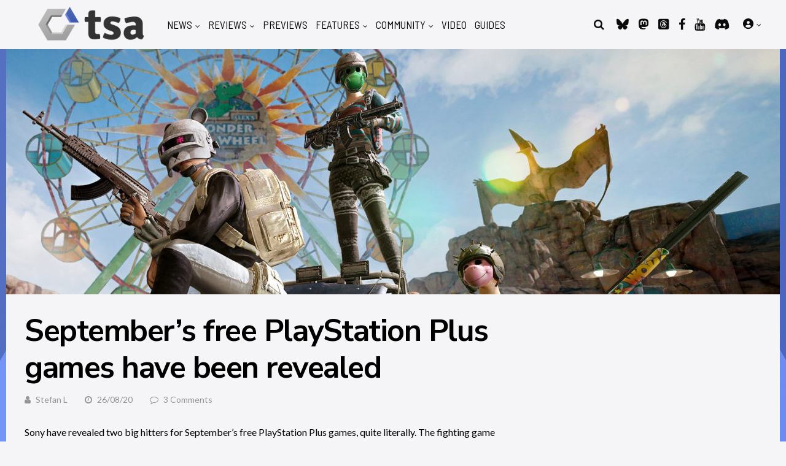

--- FILE ---
content_type: text/html; charset=UTF-8
request_url: https://www.thesixthaxis.com/2020/08/26/ps-plus-september-free-pubg-street-fighter-v-download-date/
body_size: 50625
content:
<!DOCTYPE html>
<html lang="en-US">
<head><meta http-equiv="Content-Type" content="text/html; charset=utf-8">
<meta name="viewport" content="width=device-width, initial-scale=1">
<link rel="profile" href="http://gmpg.org/xfn/11" />

<!-- Network N CMP Preconnects -->
<link rel="preconnect" href="https://tags.bkrtx.com/">
<link rel="preconnect" href="https://securepubads.g.doubleclick.net/" crossorigin>
<link rel="preconnect" href="https://cdn.consentmanager.mgr.consensu.org/" crossorigin>

<!-- Network N CMP -->
<script>window.AdSlots = window.AdSlots || {cmd: [], disableScripts: ['gpt','bk']};</script>
<script async src="https://tags.bkrtx.com/js/bk-coretag.js"></script>
<script async src="https://securepubads.g.doubleclick.net/tag/js/gpt.js"></script>
<script async src="https://kumo.network-n.com/dist/app.js" site="the-sixth-axis"></script>
<!-- End Network N CMP -->

<link rel="stylesheet" href="https://use.fontawesome.com/releases/v6.7.2/css/all.css">
<meta name='robots' content='index, follow, max-image-preview:large, max-snippet:-1, max-video-preview:-1' />

	<!-- This site is optimized with the Yoast SEO plugin v23.0 - https://yoast.com/wordpress/plugins/seo/ -->
	<title>September&#039;s free PlayStation Plus games have been revealed | TheSixthAxis</title>
	<meta name="description" content="Sony have revealed two big hitters for September&#039;s free PlayStation Plus games, quite literally. The fighting game Street Fighter V and the iconic battle" />
	<link rel="canonical" href="https://www.thesixthaxis.com/2020/08/26/ps-plus-september-free-pubg-street-fighter-v-download-date/" />
	<meta property="og:locale" content="en_US" />
	<meta property="og:type" content="article" />
	<meta property="og:title" content="September&#039;s free PlayStation Plus games have been revealed | TheSixthAxis" />
	<meta property="og:description" content="Sony have revealed two big hitters for September&#039;s free PlayStation Plus games, quite literally. The fighting game Street Fighter V and the iconic battle" />
	<meta property="og:url" content="https://www.thesixthaxis.com/2020/08/26/ps-plus-september-free-pubg-street-fighter-v-download-date/" />
	<meta property="og:site_name" content="TheSixthAxis" />
	<meta property="article:publisher" content="https://www.facebook.com/TheSixthAxis" />
	<meta property="article:published_time" content="2020-08-26T15:39:49+00:00" />
	<meta property="article:modified_time" content="2020-08-26T15:51:24+00:00" />
	<meta name="author" content="Stefan L" />
	<meta name="twitter:card" content="summary_large_image" />
	<meta name="twitter:creator" content="@teflon" />
	<meta name="twitter:site" content="@thesixthaxis" />
	<script type="application/ld+json" class="yoast-schema-graph">{"@context":"https://schema.org","@graph":[{"@type":"Article","@id":"https://www.thesixthaxis.com/2020/08/26/ps-plus-september-free-pubg-street-fighter-v-download-date/#article","isPartOf":{"@id":"https://www.thesixthaxis.com/2020/08/26/ps-plus-september-free-pubg-street-fighter-v-download-date/"},"author":{"name":"Stefan L","@id":"https://www.thesixthaxis.com/#/schema/person/df88124c19f1e3c7ae5f3b8d4c39e2cc"},"headline":"September&#8217;s free PlayStation Plus games have been revealed","datePublished":"2020-08-26T15:39:49+00:00","dateModified":"2020-08-26T15:51:24+00:00","mainEntityOfPage":{"@id":"https://www.thesixthaxis.com/2020/08/26/ps-plus-september-free-pubg-street-fighter-v-download-date/"},"wordCount":506,"publisher":{"@id":"https://www.thesixthaxis.com/#organization"},"keywords":["ps plus","PUBG","Street Fighter V"],"articleSection":["News","PlayStation News"],"inLanguage":"en-US"},{"@type":"WebPage","@id":"https://www.thesixthaxis.com/2020/08/26/ps-plus-september-free-pubg-street-fighter-v-download-date/","url":"https://www.thesixthaxis.com/2020/08/26/ps-plus-september-free-pubg-street-fighter-v-download-date/","name":"September's free PlayStation Plus games have been revealed | TheSixthAxis","isPartOf":{"@id":"https://www.thesixthaxis.com/#website"},"datePublished":"2020-08-26T15:39:49+00:00","dateModified":"2020-08-26T15:51:24+00:00","description":"Sony have revealed two big hitters for September's free PlayStation Plus games, quite literally. The fighting game Street Fighter V and the iconic battle","breadcrumb":{"@id":"https://www.thesixthaxis.com/2020/08/26/ps-plus-september-free-pubg-street-fighter-v-download-date/#breadcrumb"},"inLanguage":"en-US","potentialAction":[{"@type":"ReadAction","target":["https://www.thesixthaxis.com/2020/08/26/ps-plus-september-free-pubg-street-fighter-v-download-date/"]}]},{"@type":"BreadcrumbList","@id":"https://www.thesixthaxis.com/2020/08/26/ps-plus-september-free-pubg-street-fighter-v-download-date/#breadcrumb","itemListElement":[{"@type":"ListItem","position":1,"name":"Home","item":"https://www.thesixthaxis.com/"},{"@type":"ListItem","position":2,"name":"News","item":"https://www.thesixthaxis.com/category/news/"},{"@type":"ListItem","position":3,"name":"PlayStation News","item":"https://www.thesixthaxis.com/category/news/playstation-news/"},{"@type":"ListItem","position":4,"name":"September&#8217;s free PlayStation Plus games have been revealed"}]},{"@type":"WebSite","@id":"https://www.thesixthaxis.com/#website","url":"https://www.thesixthaxis.com/","name":"TheSixthAxis","description":"Video Gaming News &amp; Reviews","publisher":{"@id":"https://www.thesixthaxis.com/#organization"},"potentialAction":[{"@type":"SearchAction","target":{"@type":"EntryPoint","urlTemplate":"https://www.thesixthaxis.com/?s={search_term_string}"},"query-input":"required name=search_term_string"}],"inLanguage":"en-US"},{"@type":"Organization","@id":"https://www.thesixthaxis.com/#organization","name":"TheSixthAxis","url":"https://www.thesixthaxis.com/","logo":{"@type":"ImageObject","inLanguage":"en-US","@id":"https://www.thesixthaxis.com/#/schema/logo/image/","url":"https://www.thesixthaxis.com/wp-content/uploads/2019/02/tsa2019.png","contentUrl":"https://www.thesixthaxis.com/wp-content/uploads/2019/02/tsa2019.png","width":550,"height":173,"caption":"TheSixthAxis"},"image":{"@id":"https://www.thesixthaxis.com/#/schema/logo/image/"},"sameAs":["https://www.facebook.com/TheSixthAxis","https://x.com/thesixthaxis","http://www.youtube.com/thesixthaxis"]},{"@type":"Person","@id":"https://www.thesixthaxis.com/#/schema/person/df88124c19f1e3c7ae5f3b8d4c39e2cc","name":"Stefan L","image":{"@type":"ImageObject","inLanguage":"en-US","@id":"https://www.thesixthaxis.com/#/schema/person/image/","url":"https://secure.gravatar.com/avatar/c398d6522e362bb6faa7147795f64447?s=96&d=mm&r=r","contentUrl":"https://secure.gravatar.com/avatar/c398d6522e362bb6faa7147795f64447?s=96&d=mm&r=r","caption":"Stefan L"},"description":"I'm probably wearing toe shoes, and there's nothing you can do to stop me!","sameAs":["https://x.com/teflon"],"url":"https://www.thesixthaxis.com/author/teflon/"}]}</script>
	<!-- / Yoast SEO plugin. -->


<link rel='dns-prefetch' href='//fonts.googleapis.com' />
		<!-- This site uses the Google Analytics by MonsterInsights plugin v9.6.1 - Using Analytics tracking - https://www.monsterinsights.com/ -->
							<script src="//www.googletagmanager.com/gtag/js?id=G-T1BVHPWWPJ"  data-cfasync="false" data-wpfc-render="false" type="text/javascript" async></script>
			<script data-cfasync="false" data-wpfc-render="false" type="text/javascript">
				var mi_version = '9.6.1';
				var mi_track_user = true;
				var mi_no_track_reason = '';
								var MonsterInsightsDefaultLocations = {"page_location":"https:\/\/www.thesixthaxis.com\/2020\/08\/26\/ps-plus-september-free-pubg-street-fighter-v-download-date\/"};
								if ( typeof MonsterInsightsPrivacyGuardFilter === 'function' ) {
					var MonsterInsightsLocations = (typeof MonsterInsightsExcludeQuery === 'object') ? MonsterInsightsPrivacyGuardFilter( MonsterInsightsExcludeQuery ) : MonsterInsightsPrivacyGuardFilter( MonsterInsightsDefaultLocations );
				} else {
					var MonsterInsightsLocations = (typeof MonsterInsightsExcludeQuery === 'object') ? MonsterInsightsExcludeQuery : MonsterInsightsDefaultLocations;
				}

								var disableStrs = [
										'ga-disable-G-T1BVHPWWPJ',
									];

				/* Function to detect opted out users */
				function __gtagTrackerIsOptedOut() {
					for (var index = 0; index < disableStrs.length; index++) {
						if (document.cookie.indexOf(disableStrs[index] + '=true') > -1) {
							return true;
						}
					}

					return false;
				}

				/* Disable tracking if the opt-out cookie exists. */
				if (__gtagTrackerIsOptedOut()) {
					for (var index = 0; index < disableStrs.length; index++) {
						window[disableStrs[index]] = true;
					}
				}

				/* Opt-out function */
				function __gtagTrackerOptout() {
					for (var index = 0; index < disableStrs.length; index++) {
						document.cookie = disableStrs[index] + '=true; expires=Thu, 31 Dec 2099 23:59:59 UTC; path=/';
						window[disableStrs[index]] = true;
					}
				}

				if ('undefined' === typeof gaOptout) {
					function gaOptout() {
						__gtagTrackerOptout();
					}
				}
								window.dataLayer = window.dataLayer || [];

				window.MonsterInsightsDualTracker = {
					helpers: {},
					trackers: {},
				};
				if (mi_track_user) {
					function __gtagDataLayer() {
						dataLayer.push(arguments);
					}

					function __gtagTracker(type, name, parameters) {
						if (!parameters) {
							parameters = {};
						}

						if (parameters.send_to) {
							__gtagDataLayer.apply(null, arguments);
							return;
						}

						if (type === 'event') {
														parameters.send_to = monsterinsights_frontend.v4_id;
							var hookName = name;
							if (typeof parameters['event_category'] !== 'undefined') {
								hookName = parameters['event_category'] + ':' + name;
							}

							if (typeof MonsterInsightsDualTracker.trackers[hookName] !== 'undefined') {
								MonsterInsightsDualTracker.trackers[hookName](parameters);
							} else {
								__gtagDataLayer('event', name, parameters);
							}
							
						} else {
							__gtagDataLayer.apply(null, arguments);
						}
					}

					__gtagTracker('js', new Date());
					__gtagTracker('set', {
						'developer_id.dZGIzZG': true,
											});
					if ( MonsterInsightsLocations.page_location ) {
						__gtagTracker('set', MonsterInsightsLocations);
					}
										__gtagTracker('config', 'G-T1BVHPWWPJ', {"forceSSL":"true"} );
															window.gtag = __gtagTracker;										(function () {
						/* https://developers.google.com/analytics/devguides/collection/analyticsjs/ */
						/* ga and __gaTracker compatibility shim. */
						var noopfn = function () {
							return null;
						};
						var newtracker = function () {
							return new Tracker();
						};
						var Tracker = function () {
							return null;
						};
						var p = Tracker.prototype;
						p.get = noopfn;
						p.set = noopfn;
						p.send = function () {
							var args = Array.prototype.slice.call(arguments);
							args.unshift('send');
							__gaTracker.apply(null, args);
						};
						var __gaTracker = function () {
							var len = arguments.length;
							if (len === 0) {
								return;
							}
							var f = arguments[len - 1];
							if (typeof f !== 'object' || f === null || typeof f.hitCallback !== 'function') {
								if ('send' === arguments[0]) {
									var hitConverted, hitObject = false, action;
									if ('event' === arguments[1]) {
										if ('undefined' !== typeof arguments[3]) {
											hitObject = {
												'eventAction': arguments[3],
												'eventCategory': arguments[2],
												'eventLabel': arguments[4],
												'value': arguments[5] ? arguments[5] : 1,
											}
										}
									}
									if ('pageview' === arguments[1]) {
										if ('undefined' !== typeof arguments[2]) {
											hitObject = {
												'eventAction': 'page_view',
												'page_path': arguments[2],
											}
										}
									}
									if (typeof arguments[2] === 'object') {
										hitObject = arguments[2];
									}
									if (typeof arguments[5] === 'object') {
										Object.assign(hitObject, arguments[5]);
									}
									if ('undefined' !== typeof arguments[1].hitType) {
										hitObject = arguments[1];
										if ('pageview' === hitObject.hitType) {
											hitObject.eventAction = 'page_view';
										}
									}
									if (hitObject) {
										action = 'timing' === arguments[1].hitType ? 'timing_complete' : hitObject.eventAction;
										hitConverted = mapArgs(hitObject);
										__gtagTracker('event', action, hitConverted);
									}
								}
								return;
							}

							function mapArgs(args) {
								var arg, hit = {};
								var gaMap = {
									'eventCategory': 'event_category',
									'eventAction': 'event_action',
									'eventLabel': 'event_label',
									'eventValue': 'event_value',
									'nonInteraction': 'non_interaction',
									'timingCategory': 'event_category',
									'timingVar': 'name',
									'timingValue': 'value',
									'timingLabel': 'event_label',
									'page': 'page_path',
									'location': 'page_location',
									'title': 'page_title',
									'referrer' : 'page_referrer',
								};
								for (arg in args) {
																		if (!(!args.hasOwnProperty(arg) || !gaMap.hasOwnProperty(arg))) {
										hit[gaMap[arg]] = args[arg];
									} else {
										hit[arg] = args[arg];
									}
								}
								return hit;
							}

							try {
								f.hitCallback();
							} catch (ex) {
							}
						};
						__gaTracker.create = newtracker;
						__gaTracker.getByName = newtracker;
						__gaTracker.getAll = function () {
							return [];
						};
						__gaTracker.remove = noopfn;
						__gaTracker.loaded = true;
						window['__gaTracker'] = __gaTracker;
					})();
									} else {
										console.log("");
					(function () {
						function __gtagTracker() {
							return null;
						}

						window['__gtagTracker'] = __gtagTracker;
						window['gtag'] = __gtagTracker;
					})();
									}
			</script>
				<!-- / Google Analytics by MonsterInsights -->
		<script type="text/javascript">
/* <![CDATA[ */
window._wpemojiSettings = {"baseUrl":"https:\/\/s.w.org\/images\/core\/emoji\/14.0.0\/72x72\/","ext":".png","svgUrl":"https:\/\/s.w.org\/images\/core\/emoji\/14.0.0\/svg\/","svgExt":".svg","source":{"concatemoji":"https:\/\/www.thesixthaxis.com\/wp-includes\/js\/wp-emoji-release.min.js?ver=6.4.7"}};
/*! This file is auto-generated */
!function(i,n){var o,s,e;function c(e){try{var t={supportTests:e,timestamp:(new Date).valueOf()};sessionStorage.setItem(o,JSON.stringify(t))}catch(e){}}function p(e,t,n){e.clearRect(0,0,e.canvas.width,e.canvas.height),e.fillText(t,0,0);var t=new Uint32Array(e.getImageData(0,0,e.canvas.width,e.canvas.height).data),r=(e.clearRect(0,0,e.canvas.width,e.canvas.height),e.fillText(n,0,0),new Uint32Array(e.getImageData(0,0,e.canvas.width,e.canvas.height).data));return t.every(function(e,t){return e===r[t]})}function u(e,t,n){switch(t){case"flag":return n(e,"\ud83c\udff3\ufe0f\u200d\u26a7\ufe0f","\ud83c\udff3\ufe0f\u200b\u26a7\ufe0f")?!1:!n(e,"\ud83c\uddfa\ud83c\uddf3","\ud83c\uddfa\u200b\ud83c\uddf3")&&!n(e,"\ud83c\udff4\udb40\udc67\udb40\udc62\udb40\udc65\udb40\udc6e\udb40\udc67\udb40\udc7f","\ud83c\udff4\u200b\udb40\udc67\u200b\udb40\udc62\u200b\udb40\udc65\u200b\udb40\udc6e\u200b\udb40\udc67\u200b\udb40\udc7f");case"emoji":return!n(e,"\ud83e\udef1\ud83c\udffb\u200d\ud83e\udef2\ud83c\udfff","\ud83e\udef1\ud83c\udffb\u200b\ud83e\udef2\ud83c\udfff")}return!1}function f(e,t,n){var r="undefined"!=typeof WorkerGlobalScope&&self instanceof WorkerGlobalScope?new OffscreenCanvas(300,150):i.createElement("canvas"),a=r.getContext("2d",{willReadFrequently:!0}),o=(a.textBaseline="top",a.font="600 32px Arial",{});return e.forEach(function(e){o[e]=t(a,e,n)}),o}function t(e){var t=i.createElement("script");t.src=e,t.defer=!0,i.head.appendChild(t)}"undefined"!=typeof Promise&&(o="wpEmojiSettingsSupports",s=["flag","emoji"],n.supports={everything:!0,everythingExceptFlag:!0},e=new Promise(function(e){i.addEventListener("DOMContentLoaded",e,{once:!0})}),new Promise(function(t){var n=function(){try{var e=JSON.parse(sessionStorage.getItem(o));if("object"==typeof e&&"number"==typeof e.timestamp&&(new Date).valueOf()<e.timestamp+604800&&"object"==typeof e.supportTests)return e.supportTests}catch(e){}return null}();if(!n){if("undefined"!=typeof Worker&&"undefined"!=typeof OffscreenCanvas&&"undefined"!=typeof URL&&URL.createObjectURL&&"undefined"!=typeof Blob)try{var e="postMessage("+f.toString()+"("+[JSON.stringify(s),u.toString(),p.toString()].join(",")+"));",r=new Blob([e],{type:"text/javascript"}),a=new Worker(URL.createObjectURL(r),{name:"wpTestEmojiSupports"});return void(a.onmessage=function(e){c(n=e.data),a.terminate(),t(n)})}catch(e){}c(n=f(s,u,p))}t(n)}).then(function(e){for(var t in e)n.supports[t]=e[t],n.supports.everything=n.supports.everything&&n.supports[t],"flag"!==t&&(n.supports.everythingExceptFlag=n.supports.everythingExceptFlag&&n.supports[t]);n.supports.everythingExceptFlag=n.supports.everythingExceptFlag&&!n.supports.flag,n.DOMReady=!1,n.readyCallback=function(){n.DOMReady=!0}}).then(function(){return e}).then(function(){var e;n.supports.everything||(n.readyCallback(),(e=n.source||{}).concatemoji?t(e.concatemoji):e.wpemoji&&e.twemoji&&(t(e.twemoji),t(e.wpemoji)))}))}((window,document),window._wpemojiSettings);
/* ]]> */
</script>

<style id='wp-emoji-styles-inline-css' type='text/css'>

	img.wp-smiley, img.emoji {
		display: inline !important;
		border: none !important;
		box-shadow: none !important;
		height: 1em !important;
		width: 1em !important;
		margin: 0 0.07em !important;
		vertical-align: -0.1em !important;
		background: none !important;
		padding: 0 !important;
	}
</style>
<link rel='stylesheet' id='wp-block-library-css' href='https://www.thesixthaxis.com/wp-includes/css/dist/block-library/style.min.css?ver=6.4.7' type='text/css' media='all' />
<style id='powerpress-player-block-style-inline-css' type='text/css'>


</style>
<style id='classic-theme-styles-inline-css' type='text/css'>
/*! This file is auto-generated */
.wp-block-button__link{color:#fff;background-color:#32373c;border-radius:9999px;box-shadow:none;text-decoration:none;padding:calc(.667em + 2px) calc(1.333em + 2px);font-size:1.125em}.wp-block-file__button{background:#32373c;color:#fff;text-decoration:none}
</style>
<style id='global-styles-inline-css' type='text/css'>
body{--wp--preset--color--black: #000000;--wp--preset--color--cyan-bluish-gray: #abb8c3;--wp--preset--color--white: #ffffff;--wp--preset--color--pale-pink: #f78da7;--wp--preset--color--vivid-red: #cf2e2e;--wp--preset--color--luminous-vivid-orange: #ff6900;--wp--preset--color--luminous-vivid-amber: #fcb900;--wp--preset--color--light-green-cyan: #7bdcb5;--wp--preset--color--vivid-green-cyan: #00d084;--wp--preset--color--pale-cyan-blue: #8ed1fc;--wp--preset--color--vivid-cyan-blue: #0693e3;--wp--preset--color--vivid-purple: #9b51e0;--wp--preset--gradient--vivid-cyan-blue-to-vivid-purple: linear-gradient(135deg,rgba(6,147,227,1) 0%,rgb(155,81,224) 100%);--wp--preset--gradient--light-green-cyan-to-vivid-green-cyan: linear-gradient(135deg,rgb(122,220,180) 0%,rgb(0,208,130) 100%);--wp--preset--gradient--luminous-vivid-amber-to-luminous-vivid-orange: linear-gradient(135deg,rgba(252,185,0,1) 0%,rgba(255,105,0,1) 100%);--wp--preset--gradient--luminous-vivid-orange-to-vivid-red: linear-gradient(135deg,rgba(255,105,0,1) 0%,rgb(207,46,46) 100%);--wp--preset--gradient--very-light-gray-to-cyan-bluish-gray: linear-gradient(135deg,rgb(238,238,238) 0%,rgb(169,184,195) 100%);--wp--preset--gradient--cool-to-warm-spectrum: linear-gradient(135deg,rgb(74,234,220) 0%,rgb(151,120,209) 20%,rgb(207,42,186) 40%,rgb(238,44,130) 60%,rgb(251,105,98) 80%,rgb(254,248,76) 100%);--wp--preset--gradient--blush-light-purple: linear-gradient(135deg,rgb(255,206,236) 0%,rgb(152,150,240) 100%);--wp--preset--gradient--blush-bordeaux: linear-gradient(135deg,rgb(254,205,165) 0%,rgb(254,45,45) 50%,rgb(107,0,62) 100%);--wp--preset--gradient--luminous-dusk: linear-gradient(135deg,rgb(255,203,112) 0%,rgb(199,81,192) 50%,rgb(65,88,208) 100%);--wp--preset--gradient--pale-ocean: linear-gradient(135deg,rgb(255,245,203) 0%,rgb(182,227,212) 50%,rgb(51,167,181) 100%);--wp--preset--gradient--electric-grass: linear-gradient(135deg,rgb(202,248,128) 0%,rgb(113,206,126) 100%);--wp--preset--gradient--midnight: linear-gradient(135deg,rgb(2,3,129) 0%,rgb(40,116,252) 100%);--wp--preset--font-size--small: 13px;--wp--preset--font-size--medium: 20px;--wp--preset--font-size--large: 36px;--wp--preset--font-size--x-large: 42px;--wp--preset--spacing--20: 0.44rem;--wp--preset--spacing--30: 0.67rem;--wp--preset--spacing--40: 1rem;--wp--preset--spacing--50: 1.5rem;--wp--preset--spacing--60: 2.25rem;--wp--preset--spacing--70: 3.38rem;--wp--preset--spacing--80: 5.06rem;--wp--preset--shadow--natural: 6px 6px 9px rgba(0, 0, 0, 0.2);--wp--preset--shadow--deep: 12px 12px 50px rgba(0, 0, 0, 0.4);--wp--preset--shadow--sharp: 6px 6px 0px rgba(0, 0, 0, 0.2);--wp--preset--shadow--outlined: 6px 6px 0px -3px rgba(255, 255, 255, 1), 6px 6px rgba(0, 0, 0, 1);--wp--preset--shadow--crisp: 6px 6px 0px rgba(0, 0, 0, 1);}:where(.is-layout-flex){gap: 0.5em;}:where(.is-layout-grid){gap: 0.5em;}body .is-layout-flow > .alignleft{float: left;margin-inline-start: 0;margin-inline-end: 2em;}body .is-layout-flow > .alignright{float: right;margin-inline-start: 2em;margin-inline-end: 0;}body .is-layout-flow > .aligncenter{margin-left: auto !important;margin-right: auto !important;}body .is-layout-constrained > .alignleft{float: left;margin-inline-start: 0;margin-inline-end: 2em;}body .is-layout-constrained > .alignright{float: right;margin-inline-start: 2em;margin-inline-end: 0;}body .is-layout-constrained > .aligncenter{margin-left: auto !important;margin-right: auto !important;}body .is-layout-constrained > :where(:not(.alignleft):not(.alignright):not(.alignfull)){max-width: var(--wp--style--global--content-size);margin-left: auto !important;margin-right: auto !important;}body .is-layout-constrained > .alignwide{max-width: var(--wp--style--global--wide-size);}body .is-layout-flex{display: flex;}body .is-layout-flex{flex-wrap: wrap;align-items: center;}body .is-layout-flex > *{margin: 0;}body .is-layout-grid{display: grid;}body .is-layout-grid > *{margin: 0;}:where(.wp-block-columns.is-layout-flex){gap: 2em;}:where(.wp-block-columns.is-layout-grid){gap: 2em;}:where(.wp-block-post-template.is-layout-flex){gap: 1.25em;}:where(.wp-block-post-template.is-layout-grid){gap: 1.25em;}.has-black-color{color: var(--wp--preset--color--black) !important;}.has-cyan-bluish-gray-color{color: var(--wp--preset--color--cyan-bluish-gray) !important;}.has-white-color{color: var(--wp--preset--color--white) !important;}.has-pale-pink-color{color: var(--wp--preset--color--pale-pink) !important;}.has-vivid-red-color{color: var(--wp--preset--color--vivid-red) !important;}.has-luminous-vivid-orange-color{color: var(--wp--preset--color--luminous-vivid-orange) !important;}.has-luminous-vivid-amber-color{color: var(--wp--preset--color--luminous-vivid-amber) !important;}.has-light-green-cyan-color{color: var(--wp--preset--color--light-green-cyan) !important;}.has-vivid-green-cyan-color{color: var(--wp--preset--color--vivid-green-cyan) !important;}.has-pale-cyan-blue-color{color: var(--wp--preset--color--pale-cyan-blue) !important;}.has-vivid-cyan-blue-color{color: var(--wp--preset--color--vivid-cyan-blue) !important;}.has-vivid-purple-color{color: var(--wp--preset--color--vivid-purple) !important;}.has-black-background-color{background-color: var(--wp--preset--color--black) !important;}.has-cyan-bluish-gray-background-color{background-color: var(--wp--preset--color--cyan-bluish-gray) !important;}.has-white-background-color{background-color: var(--wp--preset--color--white) !important;}.has-pale-pink-background-color{background-color: var(--wp--preset--color--pale-pink) !important;}.has-vivid-red-background-color{background-color: var(--wp--preset--color--vivid-red) !important;}.has-luminous-vivid-orange-background-color{background-color: var(--wp--preset--color--luminous-vivid-orange) !important;}.has-luminous-vivid-amber-background-color{background-color: var(--wp--preset--color--luminous-vivid-amber) !important;}.has-light-green-cyan-background-color{background-color: var(--wp--preset--color--light-green-cyan) !important;}.has-vivid-green-cyan-background-color{background-color: var(--wp--preset--color--vivid-green-cyan) !important;}.has-pale-cyan-blue-background-color{background-color: var(--wp--preset--color--pale-cyan-blue) !important;}.has-vivid-cyan-blue-background-color{background-color: var(--wp--preset--color--vivid-cyan-blue) !important;}.has-vivid-purple-background-color{background-color: var(--wp--preset--color--vivid-purple) !important;}.has-black-border-color{border-color: var(--wp--preset--color--black) !important;}.has-cyan-bluish-gray-border-color{border-color: var(--wp--preset--color--cyan-bluish-gray) !important;}.has-white-border-color{border-color: var(--wp--preset--color--white) !important;}.has-pale-pink-border-color{border-color: var(--wp--preset--color--pale-pink) !important;}.has-vivid-red-border-color{border-color: var(--wp--preset--color--vivid-red) !important;}.has-luminous-vivid-orange-border-color{border-color: var(--wp--preset--color--luminous-vivid-orange) !important;}.has-luminous-vivid-amber-border-color{border-color: var(--wp--preset--color--luminous-vivid-amber) !important;}.has-light-green-cyan-border-color{border-color: var(--wp--preset--color--light-green-cyan) !important;}.has-vivid-green-cyan-border-color{border-color: var(--wp--preset--color--vivid-green-cyan) !important;}.has-pale-cyan-blue-border-color{border-color: var(--wp--preset--color--pale-cyan-blue) !important;}.has-vivid-cyan-blue-border-color{border-color: var(--wp--preset--color--vivid-cyan-blue) !important;}.has-vivid-purple-border-color{border-color: var(--wp--preset--color--vivid-purple) !important;}.has-vivid-cyan-blue-to-vivid-purple-gradient-background{background: var(--wp--preset--gradient--vivid-cyan-blue-to-vivid-purple) !important;}.has-light-green-cyan-to-vivid-green-cyan-gradient-background{background: var(--wp--preset--gradient--light-green-cyan-to-vivid-green-cyan) !important;}.has-luminous-vivid-amber-to-luminous-vivid-orange-gradient-background{background: var(--wp--preset--gradient--luminous-vivid-amber-to-luminous-vivid-orange) !important;}.has-luminous-vivid-orange-to-vivid-red-gradient-background{background: var(--wp--preset--gradient--luminous-vivid-orange-to-vivid-red) !important;}.has-very-light-gray-to-cyan-bluish-gray-gradient-background{background: var(--wp--preset--gradient--very-light-gray-to-cyan-bluish-gray) !important;}.has-cool-to-warm-spectrum-gradient-background{background: var(--wp--preset--gradient--cool-to-warm-spectrum) !important;}.has-blush-light-purple-gradient-background{background: var(--wp--preset--gradient--blush-light-purple) !important;}.has-blush-bordeaux-gradient-background{background: var(--wp--preset--gradient--blush-bordeaux) !important;}.has-luminous-dusk-gradient-background{background: var(--wp--preset--gradient--luminous-dusk) !important;}.has-pale-ocean-gradient-background{background: var(--wp--preset--gradient--pale-ocean) !important;}.has-electric-grass-gradient-background{background: var(--wp--preset--gradient--electric-grass) !important;}.has-midnight-gradient-background{background: var(--wp--preset--gradient--midnight) !important;}.has-small-font-size{font-size: var(--wp--preset--font-size--small) !important;}.has-medium-font-size{font-size: var(--wp--preset--font-size--medium) !important;}.has-large-font-size{font-size: var(--wp--preset--font-size--large) !important;}.has-x-large-font-size{font-size: var(--wp--preset--font-size--x-large) !important;}
.wp-block-navigation a:where(:not(.wp-element-button)){color: inherit;}
:where(.wp-block-post-template.is-layout-flex){gap: 1.25em;}:where(.wp-block-post-template.is-layout-grid){gap: 1.25em;}
:where(.wp-block-columns.is-layout-flex){gap: 2em;}:where(.wp-block-columns.is-layout-grid){gap: 2em;}
.wp-block-pullquote{font-size: 1.5em;line-height: 1.6;}
</style>
<link rel='stylesheet' id='bbp-default-css' href='https://www.thesixthaxis.com/wp-content/plugins/bbpress/templates/default/css/bbpress.min.css?ver=2.6.14' type='text/css' media='all' />
<link rel='stylesheet' id='collapscore-css-css' href='https://www.thesixthaxis.com/wp-content/plugins/jquery-collapse-o-matic/css/core_style.css?ver=1.0' type='text/css' media='all' />
<link rel='stylesheet' id='collapseomatic-css-css' href='https://www.thesixthaxis.com/wp-content/plugins/jquery-collapse-o-matic/css/light_style.css?ver=1.6' type='text/css' media='all' />
<link rel='stylesheet' id='theme-my-login-css' href='https://www.thesixthaxis.com/wp-content/plugins/theme-my-login/assets/styles/theme-my-login.min.css?ver=7.1.12' type='text/css' media='all' />
<link rel='stylesheet' id='gp-parent-style-css' href='https://www.thesixthaxis.com/wp-content/themes/huber/style.css?ver=6.4.7' type='text/css' media='all' />
<link rel='stylesheet' id='ghostpool-style-css' href='https://www.thesixthaxis.com/wp-content/themes/huber-child/style.css?ver=6.4.7' type='text/css' media='all' />
<style id='ghostpool-style-inline-css' type='text/css'>
#gp-desktop-nav .menu li.gp-megamenu > .sub-menu,#gp-desktop-nav .menu li.gp-tab-content-menu .sub-menu,#gp-desktop-nav .menu li.gp-content-menu .sub-menu {left: -247px;} #gp-main-header{height:80px;}.gp-active,.gp-theme #bbpress-forums .status-closed a{color: #000;}#gp-footer{background: -webkit-linear-gradient(left, #000000 0%, #000000 50%, #192a3a 51%, #192a3a 100%);background: linear-gradient(to right, #000000 0%, #000000 50%, #192a3a 51%, #192a3a 100%);}body:not(.gp-has-hub-header) #gp-page-header-video{padding-bottom: 130px;}#gp-cart-nav .widget_shopping_cart .cart_list li a.remove{color:#fff!important;}#gp-cart-nav .widget_shopping_cart .cart_list li a.remove:hover{color:#fed766!important;}@media only screen and (min-width: 1083px){
			.gp-header-overlay #gp-homepage-slider{margin-top: -80px;}
		}@media only screen and (max-width: 1023px){
			#gp-main-header{height:50px;}
		}@media only screen and (max-width: 767px){
		
				.gp-theme .gp-entry-title.gp-single-title{font-size:32px; line-height:40px; letter-spacing:-1.5px;} .gp-theme .gp-entry-header .gp-subtitle{font-size:20px; line-height:30px; letter-spacing:0px;}}
</style>
<link rel='stylesheet' id='fontawesome-css' href='https://www.thesixthaxis.com/wp-content/themes/huber/lib/fonts/font-awesome/css/font-awesome.min.css?ver=6.4.7' type='text/css' media='all' />
<link rel='stylesheet' id='featherlight-css' href='https://www.thesixthaxis.com/wp-content/themes/huber/lib/scripts/featherlight/featherlight.min.css?ver=6.4.7' type='text/css' media='all' />
<link rel='stylesheet' id='featherlight-gallery-css' href='https://www.thesixthaxis.com/wp-content/themes/huber/lib/scripts/featherlight/featherlight.gallery.min.css?ver=6.4.7' type='text/css' media='all' />
<link rel='stylesheet' id='mediaelement-css' href='https://www.thesixthaxis.com/wp-includes/js/mediaelement/mediaelementplayer-legacy.min.css?ver=4.2.17' type='text/css' media='all' />
<link rel='stylesheet' id='wp-mediaelement-css' href='https://www.thesixthaxis.com/wp-includes/js/mediaelement/wp-mediaelement.min.css?ver=6.4.7' type='text/css' media='all' />
<link rel='stylesheet' id='gp-bbp-css' href='https://www.thesixthaxis.com/wp-content/themes/huber/lib/css/bbpress.css?ver=6.4.7' type='text/css' media='all' />
<link rel='stylesheet' id='slb_core-css' href='https://www.thesixthaxis.com/wp-content/plugins/simple-lightbox/client/css/app.css?ver=2.9.4' type='text/css' media='all' />
<!--[if lt IE 9]>
<link rel='stylesheet' id='vc_lte_ie9-css' href='https://www.thesixthaxis.com/wp-content/plugins/js_composer/assets/css/vc_lte_ie9.min.css?ver=6.0.5' type='text/css' media='screen' />
<![endif]-->
<link rel='stylesheet' id='redux-google-fonts-ghostpool_huber-css' href='https://fonts.googleapis.com/css?family=Lato%3A400%7CNunito+Sans%3A700%2C400%2C600%7CUnica+One%3A400%7CBarlow+Semi+Condensed%3A400%7COpen+Sans%3A400&#038;subset=latin&#038;ver=6.4.7' type='text/css' media='all' />
<script type="text/javascript" src="https://www.thesixthaxis.com/wp-content/plugins/google-analytics-for-wordpress/assets/js/frontend-gtag.min.js?ver=9.6.1" id="monsterinsights-frontend-script-js" async="async" data-wp-strategy="async"></script>
<script data-cfasync="false" data-wpfc-render="false" type="text/javascript" id='monsterinsights-frontend-script-js-extra'>/* <![CDATA[ */
var monsterinsights_frontend = {"js_events_tracking":"true","download_extensions":"doc,pdf,ppt,zip,xls,docx,pptx,xlsx","inbound_paths":"[]","home_url":"https:\/\/www.thesixthaxis.com","hash_tracking":"false","v4_id":"G-T1BVHPWWPJ"};/* ]]> */
</script>
<script type="text/javascript" src="https://www.thesixthaxis.com/wp-includes/js/jquery/jquery.min.js?ver=3.7.1" id="jquery-core-js"></script>
<script type="text/javascript" src="https://www.thesixthaxis.com/wp-includes/js/jquery/jquery-migrate.min.js?ver=3.4.1" id="jquery-migrate-js"></script>
<script type="text/javascript" id="ghostpool-voting-js-extra">
/* <![CDATA[ */
var ghostpool_voting = {"ajaxurl":"https:\/\/www.thesixthaxis.com\/wp-admin\/admin-ajax.php","nonce":"79c93d8797"};
/* ]]> */
</script>
<script type="text/javascript" src="https://www.thesixthaxis.com/wp-content/themes/huber/lib/scripts/voting.js?ver=6.4.7" id="ghostpool-voting-js"></script>
<link rel="https://api.w.org/" href="https://www.thesixthaxis.com/wp-json/" /><link rel="alternate" type="application/json" href="https://www.thesixthaxis.com/wp-json/wp/v2/posts/363475" /><link rel="EditURI" type="application/rsd+xml" title="RSD" href="https://www.thesixthaxis.com/xmlrpc.php?rsd" />
<meta name="generator" content="WordPress 6.4.7" />
<link rel='shortlink' href='https://www.thesixthaxis.com/?p=363475' />
<link rel="alternate" type="application/json+oembed" href="https://www.thesixthaxis.com/wp-json/oembed/1.0/embed?url=https%3A%2F%2Fwww.thesixthaxis.com%2F2020%2F08%2F26%2Fps-plus-september-free-pubg-street-fighter-v-download-date%2F" />
<link rel="alternate" type="text/xml+oembed" href="https://www.thesixthaxis.com/wp-json/oembed/1.0/embed?url=https%3A%2F%2Fwww.thesixthaxis.com%2F2020%2F08%2F26%2Fps-plus-september-free-pubg-street-fighter-v-download-date%2F&#038;format=xml" />
<meta name="generator" content="Powered by WPBakery Page Builder - drag and drop page builder for WordPress."/>
<style type="text/css" id="custom-background-css">
body.custom-background { background-image: url("https://www.thesixthaxis.com/wp-content/uploads/2020/01/TSA-BackgroundStripes.jpg"); background-position: center top; background-size: auto; background-repeat: no-repeat; background-attachment: scroll; }
</style>
	<style type="text/css" title="dynamic-css" class="options-output">#gp-footer-image img{margin-top:0;margin-right:0;margin-bottom:-1px;margin-left:0;}.gp-rating-color-1{background-color:#fe4a49;}.gp-rating-color-2{background-color:#fe7449;}.gp-rating-color-3{background-color:#fab43b;}.gp-rating-color-4{background-color:#20dddb;}.gp-rating-color-5{background-color:#20dd7d;}body{background-color:#f5f5f7;}#gp-content-wrapper,#gp-content,#gp-hub-tabs .gp-container{background-color:#f5f5f7;}.gp-fullwidth-page-header:not(.gp-has-hub-header) #gp-content-wrapper{margin-top:-100px;}body{font-family:Lato,Arial, Helvetica, sans-serif;text-transform:none;line-height:32px;letter-spacing:0px;font-weight:400;font-style:normal;color:#000;font-size:16px;}a{color:#4a64af;}a:hover{color:#000;}h1{font-family:"Nunito Sans",Arial, Helvetica, sans-serif;text-transform:none;line-height:52px;letter-spacing:-1px;font-weight:700;font-style:normal;color:#000;font-size:48px;}h2{font-family:"Nunito Sans",Arial, Helvetica, sans-serif;text-transform:none;line-height:40px;letter-spacing:-1px;font-weight:700;font-style:normal;color:#000;font-size:36px;}h3{font-family:"Nunito Sans",Arial, Helvetica, sans-serif;text-transform:none;line-height:28px;letter-spacing:-1px;font-weight:700;font-style:normal;color:#000;font-size:24px;}h4{font-family:"Nunito Sans",Arial, Helvetica, sans-serif;text-transform:none;line-height:24px;letter-spacing:-0.5px;font-weight:700;font-style:normal;color:#000;font-size:20px;}h5{font-family:"Nunito Sans",Arial, Helvetica, sans-serif;text-transform:none;line-height:20px;letter-spacing:0px;font-weight:400;font-style:normal;color:#000;font-size:16px;}h6{font-family:"Unica One",Arial, Helvetica, sans-serif;text-transform:none;line-height:16px;letter-spacing:0px;font-weight:400;font-style:normal;color:#000;font-size:16px;}#gp-copyright-text,.gp-rating-text,.gp-rating-avg-text,.gp-average-rating-score,.gp-site-rating-criteria-text,.gp-site-rating-selection,#gp-hub-fields,#gp-hub-cats,#gp-author-written-by,#gp-author-name,.gp-affiliates-box-post-title,.gp-affiliates-name,.gp-affiliates-price,#gp-hub-tabs-mobile-nav-button,.gp-average-rating-text,.gp-total-votes,.gp-your-rating-title,.gp-your-rating-text,.gp-rating-box-date,.gp-hub-field,#gp-good-title,#gp-bad-title,.gp-last-updated-title,.gp-rating-score,#gp-summary-title,.gp-sign-in-to-rate{font-family:Lato,Arial, Helvetica, sans-serif;text-transform:none;}.gp-featured-caption, .gp-first-post-caption{background-color:rgba(0,0,0,0.5);}.gp-featured-caption-title, .gp-featured-caption-text, #gp-hub-fields, .gp-first-post-caption-title a, .gp-first-post-caption-title a:hover, .gp-first-post-caption-inner .gp-loop-meta, .gp-first-post-caption-inner .gp-loop-meta a{color:#ffffff;}.gp-featured-caption a{color:#ffd85c;}.gp-featured-caption a:hover{color:#fff;}.gp-hub-sub-header, .gp-blog-list .gp-section-loop-inner section, .gp-blog-vertical section, #gp-top-of-post, #gp-hub-tabs li, #buddypress ul.item-list, #buddypress ul.item-list li, .gp-theme #buddypress div.item-list-tabs ul li, .gp-login-or-left-line, .gp-login-or-right-line, .gp-sidebar,.gp-theme .widget.buddypress #friends-list li,.gp-theme .widget.buddypress #groups-list li,.gp-theme .widget.buddypress #members-list li{border-color:#c5c5c7;}.error404 .gp-search, #gp-new-search{background-color:#c5c5c7;}#gp-top-header{background-color:#000000;}#gp-top-nav > ul > li > a{color:#fff;}#gp-top-nav > ul > li > a:hover{color:#fff;}#gp-main-header{background-color:#f5f5f7;}.gp-desktop-scrolling #gp-main-header{background-color:#f5f5f7;}#gp-desktop-nav > ul > li,#gp-profile-nav > ul > li,#gp-mobile-nav li{font-family:"Barlow Semi Condensed",Arial, Helvetica, sans-serif;text-transform:uppercase;letter-spacing:0px;font-weight:400;font-size:17px;}.gp-nav .menu li a{color:#0a0a0a;}.gp-nav .menu li a:hover{color:#5068af;}.gp-nav .sub-menu, .gp-nav .menu li .gp-menu-tabs li.gp-selected, #gp-mobile-nav{background-color:#ffffff;}.gp-nav .sub-menu:before, .gp-nav .menu > li.menu-item-has-children:hover > a:before, .gp-nav .menu > li.gp-tab-content-menu:hover > a:before, .gp-nav .menu > li.gp-content-menu:hover > a:before{color:#ffffff;}.gp-nav .gp-megamenu > .sub-menu > li > .gp-menu-header{color:#5068af;}.gp-nav .sub-menu li a,#gp-mobile-nav .menu li a,.gp-mobile-dropdown-icon,#gp-mobile-nav li a{color:#0a0a0a;}.gp-nav .sub-menu li a:hover,#gp-mobile-nav .menu li a:hover,.gp-mobile-dropdown-icon:hover,#gp-mobile-nav li a:hover{color:#5068af;}#gp-cart-button,#gp-search-button,#gp-social-nav > ul > li > a.fa, .gp-profile-link-icon{color:#0c0c0c;}#gp-cart-button:hover,#gp-search-button:hover,#gp-social-nav > ul > li > a.fa, .gp-profile-link-icon:hover{color:#5068af;}.gp-open-nav #gp-nav-button-icon, .gp-open-nav #gp-nav-button-icon:before, .gp-open-nav #gp-nav-button-icon:after{background:#0a0a0a;}.gp-close-nav #gp-nav-button-icon:before{color:#0a0a0a;}#gp-search-box{background:#5068af;}#gp-search-box:before{color:#5068af;}.gp-nav .menu li a.gp-notification-counter, #gp-cart-counter{background:#5068af;}.gp-entry-title.gp-single-title{font-family:"Nunito Sans",Arial, Helvetica, sans-serif;text-transform:none;line-height:60px;letter-spacing:-1.5px;font-weight:700;font-style:normal;color:#000;font-size:50px;}.gp-subtitle{font-family:"Nunito Sans",Arial, Helvetica, sans-serif;line-height:32px;letter-spacing:-1px;font-weight:600;font-style:normal;color:#555557;font-size:22px;}.gp-related-wrapper > h3,#comments h3,.gp-hub-sub-header{font-family:"Nunito Sans",Arial, Helvetica, sans-serif;line-height:30px;letter-spacing:-1.5px;font-weight:600;font-style:normal;color:#4a64af;font-size:30px;}.gp-entry-meta,.gp-entry-meta a,.gp-entry-tags{color:#959597;}#gp-author-info{background-color:#e5e5e7;}#gp-author-info{color:#000000;}#gp-author-info a{color:#4a64af;}#gp-author-info a:hover{color:#000;}blockquote{background-color:#e5e5e7;}blockquote,blockquote a{color:#0c0c0c;}.gp-tooltip{background-color:#5068af;}.gp-tooltip::after{border-top-color:#5068af;}.gp-voting-container .gp-voting-up{background-color:#38b6bb;}.gp-voting-container .gp-voting-down{background-color:#fe4a49;}.gp-voting-container .gp-voting-up, .gp-voting-container .gp-voting-down{color:#ffffff;}#gp-page-title{background-color:#000000;}#gp-page-title h1{font-family:"Nunito Sans",Arial, Helvetica, sans-serif;text-transform:none;line-height:36px;letter-spacing:-1.5px;font-weight:400;font-style:normal;color:#fff;font-size:36px;}#gp-page-title-subtitle{font-family:"Open Sans",Arial, Helvetica, sans-serif;text-transform:none;line-height:24px;letter-spacing:-0.5px;font-weight:400;font-style:normal;color:#fff;font-size:16px;}#gp-page-title-subtitle a{color:#5068af;}#gp-page-title-subtitle a:hover{color:#fff;}.gp-loop-title{font-family:"Nunito Sans",Arial, Helvetica, sans-serif;text-transform:none;letter-spacing:0px;font-weight:600;font-style:normal;}.gp-loop-title a{color:#000;}.gp-loop-title a:hover{color:#5068af;}.gp-loop-text{color:#000000;}.gp-loop-meta, .gp-loop-meta a, #gp-breadcrumbs, #gp-breadcrumbs a, div.bbp-breadcrumb, div.bbp-breadcrumb a, .gp-comment-meta time{color:#999999;}.gp-blog-masonry section{background-color:#eeeeee;}#gp-hub-cats a{color:#ffffff;}#gp-hub-cats a:hover{color:#fff;}#gp-hub-fields a{color:#fff;}#gp-hub-fields a:hover{color:#5068af;}#gp-hub-tabs li a{color:#000000;}#gp-hub-tabs li a:hover, #gp-hub-tabs li a.gp-selected{color:#5068af;}#gp-summary{background-color:#e5e5e7;}#gp-summary-title, #gp-summary{color:#000000;}.widgettitle,.widgettitle a{color:#4a64af;}.widgettitle:hover,.widgettitle a:hover{color:#4a64af;}.gp-ranking-counter{background-color:#4a64af;}.gp-ranking-counter{color:#ffffff;}.gp-rating-box-details{background-color:#d5d5d7;}.gp-rating-box-average-rating{background-color:#191e1d;}.gp-your-rating{background-color:rgba(62,106,145,0.8);}.gp-hub-fields{background-color:#e5e5e7;}.gp-rating-box-widget, .gp-rating-box-title a{color:#000000;}.gp-rating-box-date, .gp-total-votes, .gp-your-rating-text, .gp-hub-field-list a, .gp-hub-field-list a:hover{color:#000000;}input, textarea, .gp-theme #buddypress div.activity-comments form .ac-textarea, #buddypress form#whats-new-form textarea{background-color:#ffffff;}input,textarea, .gp-theme #buddypress div.activity-comments form .ac-textarea, #buddypress form#whats-new-form textarea{border-top:1px solid #ccc;border-bottom:1px solid #ccc;border-left:1px solid #ccc;border-right:1px solid #ccc;}input, textarea, .gp-theme #buddypress div.activity-comments form .ac-textarea, #buddypress div.activity-comments form textarea, #buddypress form#whats-new-form textarea{color:#000000;}select{background-color:#fafafa;}select{border-top:5px solid #eee;border-bottom:5px solid #eee;border-left:5px solid #eee;border-right:5px solid #eee;}select{color:#4a64af;}input[type="button"], input[type="submit"], input[type="reset"], button, .button, .gp-theme #buddypress .comment-reply-link, .gp-theme #buddypress .generic-button a, .gp-theme #buddypress a.button, .gp-theme #buddypress button, .gp-theme #buddypress input[type=button], .gp-theme #buddypress input[type=reset], .gp-theme #buddypress input[type=submit], .gp-theme #buddypress ul.button-nav li a, a.bp-title-button, .gp-theme #buddypress div.activity-meta a, .gp-theme #buddypress #reply-title small a, .gp-theme #buddypress a.bp-primary-action, .gp-theme #buddypress a.bp-secondary-action, .woocommerce #respond input#submit, .woocommerce a.button, .woocommerce button.button, .woocommerce input.button, #add_payment_method .wc-proceed-to-checkout a.checkout-button, .woocommerce-cart .wc-proceed-to-checkout a.checkout-button, .woocommerce-checkout .wc-proceed-to-checkout a.checkout-button, .woocommerce #respond input#submit.alt, .woocommerce a.button.alt, .woocommerce button.button.alt, .woocommerce input.button.alt, .woocommerce div.product form.cart .button{background-color:#4a64af;}input[type="button"]:hover, input[type="submit"]:hover, input[type="reset"]:hover, button:hover, .button:hover, .gp-theme #buddypress .comment-reply-link:hover, .gp-theme #buddypress a.button:focus, .gp-theme #buddypress a.button:hover, .gp-theme #buddypress button:hover, .gp-theme #buddypress div.generic-button a:hover, .gp-theme #buddypress input[type=button]:hover, .gp-theme #buddypress input[type=reset]:hover, .gp-theme #buddypress input[type=submit]:hover, .gp-theme #buddypress ul.button-nav li a:hover, .gp-theme #buddypress ul.button-nav li.current a, .gp-theme #buddypress div.activity-meta a:hover, .gp-theme #buddypress #reply-title small a:hover, .gp-theme #buddypress a.bp-primary-action:hover, .gp-theme #buddypress a.bp-secondary-action:hover, .woocommerce #respond input#submit:hover, .woocommerce a.button:hover, .woocommerce button.button:hover, .woocommerce input.button:hover, #add_payment_method .wc-proceed-to-checkout a.checkout-button:hover, .woocommerce-cart .wc-proceed-to-checkout a.checkout-button:hover, .woocommerce-checkout .wc-proceed-to-checkout a.checkout-button:hover, .woocommerce #respond input#submit.alt:hover, .woocommerce a.button.alt:hover, .woocommerce button.button.alt:hover, .woocommerce input.button.alt:hover, .woocommerce div.product form.cart .button:hover{background-color:#4a64af;}input[type="button"],input[type="submit"],input[type="reset"],button,.button,input[type="button"]:hover,input[type="submit"]:hover,input[type="reset"]:hover,button:hover,.button:hover,.gp-theme #buddypress .comment-reply-link,.gp-theme #buddypress .generic-button a,.gp-theme #buddypress a.button,.gp-theme #buddypress button,.gp-theme #buddypress input[type=button],.gp-theme #buddypress input[type=reset],.gp-theme #buddypress input[type=submit],.gp-theme #buddypress ul.button-nav li a,a.bp-title-button, .gp-theme #buddypress div.activity-meta a, .gp-theme #buddypress #reply-title small a, .gp-theme #buddypress a.bp-primary-action, .gp-theme #buddypress a.bp-secondary-action,.gp-theme #buddypress .comment-reply-link:hover,.gp-theme #buddypress a.button:focus,.gp-theme #buddypress a.button:hover,.gp-theme #buddypress button:hover,.gp-theme #buddypress div.generic-button a:hover,.gp-theme #buddypress input[type=button]:hover,.gp-theme #buddypress input[type=reset]:hover,.gp-theme #buddypress input[type=submit]:hover,.gp-theme #buddypress ul.button-nav li a:hover,.gp-theme #buddypress ul.button-nav li.current a, .woocommerce #respond input#submit, .woocommerce a.button, .woocommerce button.button, .woocommerce input.button, .woocommerce #respond input#submit:hover, .woocommerce a.button:hover, .woocommerce button.button:hover, .woocommerce input.button:hover, #add_payment_method .wc-proceed-to-checkout a.checkout-button, .woocommerce-cart .wc-proceed-to-checkout a.checkout-button, .woocommerce-checkout .wc-proceed-to-checkout a.checkout-button, #add_payment_method .wc-proceed-to-checkout a.checkout-button:hover, .woocommerce-cart .wc-proceed-to-checkout a.checkout-button:hover, .woocommerce-checkout .wc-proceed-to-checkout a.checkout-button:hover, .woocommerce #respond input#submit.alt, .woocommerce a.button.alt, .woocommerce button.button.alt, .woocommerce input.button.alt,.woocommerce #respond input#submit.alt:hover, .woocommerce a.button.alt:hover, .woocommerce button.button.alt:hover, .woocommerce input.button.alt:hover, .woocommerce div.product form.cart .button, .woocommerce div.product form.cart .button:hover .woocommerce #respond input#submit.alt.disabled, 
.woocommerce #respond input#submit.alt.disabled:hover, 
.woocommerce #respond input#submit.alt:disabled,
.woocommerce #respond input#submit.alt:disabled:hover,
.woocommerce #respond input#submit.alt:disabled[disabled],
.woocommerce #respond input#submit.alt:disabled[disabled]:hover,
.woocommerce input.button:disabled,
.woocommerce input.button:disabled:hover, 
.woocommerce input.button:disabled[disabled],
.woocommerce input.button:disabled[disabled]:hover,
.woocommerce a.button.alt.disabled,
.woocommerce a.button.alt.disabled:hover,
.woocommerce a.button.alt:disabled,
.woocommerce a.button.alt:disabled:hover,
.woocommerce a.button.alt:disabled[disabled],
.woocommerce a.button.alt:disabled[disabled]:hover,
.woocommerce button.button.alt.disabled,
.woocommerce button.button.alt.disabled:hover,
.woocommerce button.button.alt:disabled,
.woocommerce button.button.alt:disabled:hover,
.woocommerce button.button.alt:disabled[disabled],
.woocommerce button.button.alt:disabled[disabled]:hover,
.woocommerce input.button.alt.disabled,
.woocommerce input.button.alt.disabled:hover,
.woocommerce input.button.alt:disabled,
.woocommerce input.button.alt:disabled:hover,
.woocommerce input.button.alt:disabled[disabled],
.woocommerce input.button.alt:disabled[disabled]:hover{font-family:"Nunito Sans",Arial, Helvetica, sans-serif;color:#fff;}#gp-footer, #gp-copyright{background-color:#000000;}#gp-footer-widgets{background-color:#192a3a;}#gp-copyright{border-right:10px solid #ffffff;}#gp-copyright-text,#gp-copyright-text a{color:#999;}#gp-copyright-text:hover,#gp-copyright-text a:hover{color:#999;}#gp-footer-nav .menu > li > a{color:#fff;}#gp-footer-nav .menu > li > a:hover{color:#4a64af;}.gp-footer-widget .widgettitle,.gp-footer-widget .widgettitle a{color:#fff;}.gp-footer-widget .widgettitle:hover,.gp-footer-widget .widgettitle a:hover{color:#fff;}.gp-footer-widget{color:#ffffff;}.gp-footer-widget a{color:#4a64af;}.gp-footer-widget a:hover{color:#fff;}.gp-footer-widget ul li a,.gp-footer-widget .gp-loop-title a{color:#fff;}.gp-footer-widget ul li a:hover,.gp-footer-widget .gp-loop-title a:hover{color:#4a64af;}#gp-to-top{background-color:#4a64af;}#gp-to-top{color:#ffffff;}.gp-theme #buddypress div.item-list-tabs ul li a, .gp-theme #buddypress div.item-list-tabs ul li span{color:#000000;}.gp-theme #buddypress div.item-list-tabs ul li a span{background-color:#000000;}.gp-theme #buddypress div.item-list-tabs ul li a:hover, .gp-theme #buddypress div.item-list-tabs ul li.current a, .gp-theme #buddypress div.item-list-tabs ul li.selected a{color:#38b6bb;}.gp-theme #buddypress div.item-list-tabs ul li a:hover span, .gp-theme #buddypress div.item-list-tabs ul li.current a span, .gp-theme #buddypress div.item-list-tabs ul li.selected a span{background-color:#38b6bb;}.gp-theme #buddypress div.item-list-tabs#subnav{background-color:#f8f8f8;}.gp-theme #bbpress-forums .gp-forum-home.bbp-forums .bbp-has-subforums .bbp-forum-info > .bbp-forum-title, .gp-theme #bbpress-forums .bbp-topics .bbp-header, .gp-theme #bbpress-forums .bbp-replies .bbp-header, .gp-theme #bbpress-forums .bbp-search-results .bbp-header{background-color:#000000;}.gp-theme #bbpress-forums .gp-forum-home.bbp-forums .bbp-has-subforums .bbp-forum-info > .bbp-forum-title, .gp-theme #bbpress-forums .bbp-topics .bbp-header, .gp-theme #bbpress-forums .bbp-replies .bbp-header, .gp-theme #bbpress-forums .bbp-search-results .bbp-header{color:#ffffff;}#bbpress-forums .bbp-forums-list li.odd-forum-row, #bbpress-forums div.odd, #bbpress-forums ul.odd{background-color:#fbfbfb;}#bbpress-forums .bbp-forums-list li.even-forum-row, #bbpress-forums div.even, #bbpress-forums ul.even{background-color:#ffffff;}.gp-theme #bbpress-forums .bbp-forums-list, .gp-theme #bbpress-forums div.bbp-reply-header, .gp-theme #bbpress-forums .gp-forum-home .bbp-forums-list li.odd-forum-row, .gp-theme #bbpress-forums .gp-forum-home .bbp-forums-list li.even-forum-row, .gp-theme #bbpress-forums li.bbp-body, .gp-theme #bbpress-forums li.bbp-body ul.forum, .gp-theme #bbpress-forums li.bbp-body ul.topic, .gp-theme #bbpress-forums .bbp-topics li.bbp-body, .gp-theme #bbpress-forums .bbp-replies li.bbp-body{border-color:#dddddd;}.gp-theme #bbpress-forums div.bbp-forum-author .bbp-author-role, .gp-theme #bbpress-forums div.bbp-topic-author .bbp-author-role, .gp-theme #bbpress-forums div.bbp-reply-author .bbp-author-role{background-color:#4a64af;}.gp-theme #bbpress-forums div.bbp-forum-author .bbp-author-role, .gp-theme #bbpress-forums div.bbp-topic-author .bbp-author-role, .gp-theme #bbpress-forums div.bbp-reply-author .bbp-author-role{color:#ffffff;}#gp-cart-nav .widget_shopping_cart{color:#ffffff;}#gp-cart-nav .widget_shopping_cart a{color:#fff;}#gp-cart-nav .widget_shopping_cart a:hover{color:#fed766;}#gp-cart-nav .widget_shopping_cart .buttons a{background-color:#3e6a91;}#gp-cart-nav .widget_shopping_cart .buttons a:hover{background-color:#000000;}#gp-cart-nav .widget_shopping_cart .buttons a{font-family:"Unica One",Arial, Helvetica, sans-serif;color:#fff;}</style><noscript><style> .wpb_animate_when_almost_visible { opacity: 1; }</style></noscript><style>
.ai-viewports                 {--ai: 1;}
.ai-viewport-3                { display: none !important;}
.ai-viewport-2                { display: none !important;}
.ai-viewport-1                { display: inherit !important;}
.ai-viewport-0                { display: none !important;}
@media (min-width: 768px) and (max-width: 979px) {
.ai-viewport-1                { display: none !important;}
.ai-viewport-2                { display: inherit !important;}
}
@media (max-width: 767px) {
.ai-viewport-1                { display: none !important;}
.ai-viewport-3                { display: inherit !important;}
}
</style>
</head>
 <style>
.gp-post-thumbnail img {
    display: none;
}
</style>

<body class="post-template-default single single-post postid-363475 single-format-standard custom-background gp-theme gp-wide-layout gp-normal-scrolling gp-no-back-to-top gp-cart-button-disabled gp-search-button-all gp-social-nav-all gp-profile-nav-all gp-header-boxed gp-fixed-header-desktop gp-top-header-disabled gp-standard-page-header gp-right-sidebar gp-standard-post gp-sticky-sidebars wpb-js-composer js-comp-ver-6.0.5 vc_responsive">


	<div id="gp-site-wrapper">
							
		<div id="gp-page-wrapper">
		
			<header id="gp-headers-container">

				
				<header id="gp-main-header" class="gp-header-boxed">
			
					<div class="gp-container">
				
						<div id="gp-header-left">
			
							<div id="gp-logo">
						
								<a href="https://www.thesixthaxis.com/" title="TheSixthAxis">
																														<img src="https://www.thesixthaxis.com/wp-content/uploads/2019/02/tsa2019.png" alt="TheSixthAxis" width="217" height="32" class="gp-desktop-logo" />
																															<img src="https://www.thesixthaxis.com/wp-content/uploads/2019/02/tsa2019.png" alt="TheSixthAxis" width="217" height="32" class="gp-scrolling-logo" />
																															<img src="https://www.thesixthaxis.com/wp-content/uploads/2019/02/tsa2019.png" alt="TheSixthAxis" width="133" height="20" class="gp-mobile-logo" />
																											</a>		
						
							</div>
	
						</div>

							
							<nav id="gp-desktop-nav" class="gp-nav">
								<ul id="menu-main" class="menu"><li id="nav-menu-item-329728" class="gp-standard-menu  gp-columns-1 gp-show-on-mobile main-menu-item  menu-item-even menu-item-depth-0   menu-item menu-item-type-custom menu-item-object-custom"><a href="/register/" class="menu-link main-menu-link">Register</a></li><li id="nav-menu-item-329729" class="gp-standard-menu  gp-columns-1 gp-show-on-mobile main-menu-item  menu-item-even menu-item-depth-0   menu-item menu-item-type-custom menu-item-object-custom"><a href="/login/" class="menu-link main-menu-link">Log In</a></li><li id="nav-menu-item-329812" class="gp-standard-menu  gp-columns-1 gp-show-all main-menu-item  menu-item-even menu-item-depth-0   menu-item menu-item-type-taxonomy menu-item-object-category current-post-ancestor current-menu-parent current-post-parent menu-item-has-children"><a href="https://www.thesixthaxis.com/category/news/" class="menu-link main-menu-link">News</a>
<ul class="sub-menu menu-odd  menu-depth-1">
	<li id="nav-menu-item-329733" class="gp-standard-menu   gp-show-all sub-menu-item  menu-item-odd menu-item-depth-1   menu-item menu-item-type-taxonomy menu-item-object-category current-post-ancestor current-menu-parent current-post-parent"><a href="https://www.thesixthaxis.com/category/news/playstation-news/" class="menu-link sub-menu-link">PlayStation News</a></li>	<li id="nav-menu-item-329734" class="gp-standard-menu   gp-show-all sub-menu-item  menu-item-odd menu-item-depth-1   menu-item menu-item-type-taxonomy menu-item-object-category"><a href="https://www.thesixthaxis.com/category/news/xbox-news/" class="menu-link sub-menu-link">Xbox News</a></li>	<li id="nav-menu-item-329735" class="gp-standard-menu   gp-show-all sub-menu-item  menu-item-odd menu-item-depth-1   menu-item menu-item-type-taxonomy menu-item-object-category"><a href="https://www.thesixthaxis.com/category/news/nintendo-news/" class="menu-link sub-menu-link">Nintendo News</a></li>	<li id="nav-menu-item-329736" class="gp-standard-menu   gp-show-all sub-menu-item  menu-item-odd menu-item-depth-1   menu-item menu-item-type-taxonomy menu-item-object-category"><a href="https://www.thesixthaxis.com/category/news/pcmac-news/" class="menu-link sub-menu-link">PC &#038; Mac News</a></li>	<li id="nav-menu-item-329737" class="gp-standard-menu   gp-show-all sub-menu-item  menu-item-odd menu-item-depth-1   menu-item menu-item-type-taxonomy menu-item-object-category"><a href="https://www.thesixthaxis.com/category/news/mobile-news/" class="menu-link sub-menu-link">Mobile News</a></li>	<li id="nav-menu-item-329935" class="gp-standard-menu   gp-show-all sub-menu-item  menu-item-odd menu-item-depth-1   menu-item menu-item-type-taxonomy menu-item-object-category"><a href="https://www.thesixthaxis.com/category/news/industry-news/" class="menu-link sub-menu-link">Industry News</a></li>	<li id="nav-menu-item-329934" class="gp-standard-menu   gp-show-all sub-menu-item  menu-item-odd menu-item-depth-1   menu-item menu-item-type-taxonomy menu-item-object-category"><a href="https://www.thesixthaxis.com/category/news/film-news/" class="menu-link sub-menu-link">Film News</a></li></ul>
</li><li id="nav-menu-item-329813" class="gp-standard-menu  gp-columns-1 gp-show-all main-menu-item  menu-item-even menu-item-depth-0   menu-item menu-item-type-taxonomy menu-item-object-category menu-item-has-children"><a href="https://www.thesixthaxis.com/category/reviews/" class="menu-link main-menu-link">Reviews</a>
<ul class="sub-menu menu-odd  menu-depth-1">
	<li id="nav-menu-item-329739" class="gp-standard-menu   gp-show-all sub-menu-item  menu-item-odd menu-item-depth-1   menu-item menu-item-type-taxonomy menu-item-object-category"><a href="https://www.thesixthaxis.com/category/reviews/review/" class="menu-link sub-menu-link">PlayStation Reviews</a></li>	<li id="nav-menu-item-329740" class="gp-standard-menu   gp-show-all sub-menu-item  menu-item-odd menu-item-depth-1   menu-item menu-item-type-taxonomy menu-item-object-category"><a href="https://www.thesixthaxis.com/category/reviews/xbox-360-reviews/" class="menu-link sub-menu-link">Xbox Reviews</a></li>	<li id="nav-menu-item-329741" class="gp-standard-menu   gp-show-all sub-menu-item  menu-item-odd menu-item-depth-1   menu-item menu-item-type-taxonomy menu-item-object-category"><a href="https://www.thesixthaxis.com/category/reviews/nintendo-reviews/" class="menu-link sub-menu-link">Nintendo Reviews</a></li>	<li id="nav-menu-item-329742" class="gp-standard-menu   gp-show-all sub-menu-item  menu-item-odd menu-item-depth-1   menu-item menu-item-type-taxonomy menu-item-object-category"><a href="https://www.thesixthaxis.com/category/reviews/pcmac-reviews/" class="menu-link sub-menu-link">PC &#038; Mac Reviews</a></li>	<li id="nav-menu-item-329743" class="gp-standard-menu   gp-show-all sub-menu-item  menu-item-odd menu-item-depth-1   menu-item menu-item-type-taxonomy menu-item-object-category"><a href="https://www.thesixthaxis.com/category/reviews/ipad-and-iphone-reviews/" class="menu-link sub-menu-link">Mobile Reviews</a></li>	<li id="nav-menu-item-329936" class="gp-standard-menu   gp-show-all sub-menu-item  menu-item-odd menu-item-depth-1   menu-item menu-item-type-taxonomy menu-item-object-category"><a href="https://www.thesixthaxis.com/category/reviews/book-comic-film-reviews/" class="menu-link sub-menu-link">Book, Comic &#038; Film Reviews</a></li>	<li id="nav-menu-item-340855" class="gp-standard-menu   gp-show-all sub-menu-item  menu-item-odd menu-item-depth-1   menu-item menu-item-type-taxonomy menu-item-object-category"><a href="https://www.thesixthaxis.com/category/reviews/hardware/" class="menu-link sub-menu-link">Gaming Hardware Reviews</a></li></ul>
</li><li id="nav-menu-item-329744" class="gp-standard-menu  gp-columns-1 gp-show-all main-menu-item  menu-item-even menu-item-depth-0   menu-item menu-item-type-taxonomy menu-item-object-category"><a href="https://www.thesixthaxis.com/category/post-types/previews/" class="menu-link main-menu-link">Previews</a></li><li id="nav-menu-item-329745" class="gp-standard-menu  gp-columns-1 gp-show-all main-menu-item  menu-item-even menu-item-depth-0   menu-item menu-item-type-taxonomy menu-item-object-category menu-item-has-children"><a href="https://www.thesixthaxis.com/category/post-types/feature/" class="menu-link main-menu-link">Features</a>
<ul class="sub-menu menu-odd  menu-depth-1">
	<li id="nav-menu-item-340854" class="gp-standard-menu   gp-show-all sub-menu-item  menu-item-odd menu-item-depth-1   menu-item menu-item-type-taxonomy menu-item-object-category"><a href="https://www.thesixthaxis.com/category/post-types/guides/" class="menu-link sub-menu-link">Guides</a></li>	<li id="nav-menu-item-329933" class="gp-standard-menu   gp-show-all sub-menu-item  menu-item-odd menu-item-depth-1   menu-item menu-item-type-taxonomy menu-item-object-category"><a href="https://www.thesixthaxis.com/category/post-types/interview/" class="menu-link sub-menu-link">Interviews</a></li>	<li id="nav-menu-item-329746" class="gp-standard-menu   gp-show-all sub-menu-item  menu-item-odd menu-item-depth-1   menu-item menu-item-type-taxonomy menu-item-object-category"><a href="https://www.thesixthaxis.com/category/post-types/blog/" class="menu-link sub-menu-link">Opinion &#038; Editorial</a></li></ul>
</li><li id="nav-menu-item-329747" class="gp-standard-menu  gp-columns-1 gp-show-all main-menu-item  menu-item-even menu-item-depth-0   menu-item menu-item-type-taxonomy menu-item-object-category menu-item-has-children"><a href="https://www.thesixthaxis.com/category/post-types/tsa-community-news/" class="menu-link main-menu-link">Community</a>
<ul class="sub-menu menu-odd  menu-depth-1">
	<li id="nav-menu-item-329932" class="gp-standard-menu   gp-show-all sub-menu-item  menu-item-odd menu-item-depth-1   menu-item menu-item-type-taxonomy menu-item-object-category"><a href="https://www.thesixthaxis.com/category/post-types/tsa-community-news/" class="menu-link sub-menu-link">Community News</a></li>	<li id="nav-menu-item-329748" class="gp-standard-menu   gp-show-all sub-menu-item  menu-item-odd menu-item-depth-1   menu-item menu-item-type-taxonomy menu-item-object-category"><a href="https://www.thesixthaxis.com/category/post-types/competitions/" class="menu-link sub-menu-link">Competitions</a></li>	<li id="nav-menu-item-329931" class="gp-standard-menu   gp-show-all sub-menu-item  menu-item-odd menu-item-depth-1   menu-item menu-item-type-custom menu-item-object-custom"><a href="https://www.thesixthaxis.com/bbforums/" class="menu-link sub-menu-link">Forums (archived)</a></li></ul>
</li><li id="nav-menu-item-329750" class="gp-standard-menu  gp-columns-1 gp-show-all main-menu-item  menu-item-even menu-item-depth-0   menu-item menu-item-type-taxonomy menu-item-object-category"><a href="https://www.thesixthaxis.com/category/post-types/videos/" class="menu-link main-menu-link">Video</a></li><li id="nav-menu-item-353875" class="gp-standard-menu  gp-columns-1 gp-show-all main-menu-item  menu-item-even menu-item-depth-0   menu-item menu-item-type-taxonomy menu-item-object-category"><a href="https://www.thesixthaxis.com/category/post-types/guides/" class="menu-link main-menu-link">Guides</a></li></ul>		
							</nav>					
											
						<div id="gp-header-right">
						
										
															<a id="gp-search-button"></a>
													
								
								<nav id="gp-social-nav" class="gp-nav">
									<ul id="menu-social-menu-header" class="menu"><li id="nav-menu-item-329753" class="gp-standard-menu  gp-columns-1 gp-show-all main-menu-item  menu-item-even menu-item-depth-0 gp-hide-nav-label  fa-brand fa-bluesky menu-item menu-item-type-custom menu-item-object-custom"><a href="https://bsky.app/profile/thesixthaxis.bsky.social" class="menu-link main-menu-link"><i class="gp-menu-icon fa fa-brand fa-bluesky menu-item menu-item-type-custom menu-item-object-custom"></i></a></li><li id="nav-menu-item-456411" class="gp-standard-menu  gp-columns-1 gp-show-all main-menu-item  menu-item-even menu-item-depth-0 gp-hide-nav-label  fa-brand fa-mastodon menu-item menu-item-type-custom menu-item-object-custom"><a href="https://mastodonapp.uk/@TheSixthAxis" class="menu-link main-menu-link"><i class="gp-menu-icon fa fa-brand fa-mastodon menu-item menu-item-type-custom menu-item-object-custom"></i></a></li><li id="nav-menu-item-456412" class="gp-standard-menu  gp-columns-1 gp-hide-on-mobile main-menu-item  menu-item-even menu-item-depth-0 gp-hide-nav-label  fa-brand fa-square-threads menu-item menu-item-type-custom menu-item-object-custom"><a href="https://www.threads.net/@thesixthaxisofficial" class="menu-link main-menu-link"><i class="gp-menu-icon fa fa-brand fa-square-threads menu-item menu-item-type-custom menu-item-object-custom"></i></a></li><li id="nav-menu-item-329754" class="gp-standard-menu  gp-columns-1 gp-show-all main-menu-item  menu-item-even menu-item-depth-0 gp-hide-nav-label  fa-brand fa-facebook menu-item menu-item-type-custom menu-item-object-custom"><a href="https://www.facebook.com/TheSixthAxis/" class="menu-link main-menu-link"><i class="gp-menu-icon fa fa-brand fa-facebook menu-item menu-item-type-custom menu-item-object-custom"></i></a></li><li id="nav-menu-item-329755" class="gp-standard-menu  gp-columns-1 gp-show-all main-menu-item  menu-item-even menu-item-depth-0 gp-hide-nav-label  fa-brand fa-youtube menu-item menu-item-type-custom menu-item-object-custom"><a href="https://www.youtube.com/thesixthaxis" class="menu-link main-menu-link"><i class="gp-menu-icon fa fa-brand fa-youtube menu-item menu-item-type-custom menu-item-object-custom"></i></a></li><li id="nav-menu-item-329756" class="gp-standard-menu  gp-columns-1 gp-hide-on-mobile main-menu-item  menu-item-even menu-item-depth-0 gp-hide-nav-label  fa-brand fa-discord menu-item menu-item-type-custom menu-item-object-custom"><a href="https://discord.gg/PHtJbsh" class="menu-link main-menu-link"><i class="gp-menu-icon fa fa-brand fa-discord menu-item menu-item-type-custom menu-item-object-custom"></i></a></li></ul>		
								</nav>
													
								
								<nav id="gp-profile-nav" class="gp-nav">
									<ul id="menu-user-menu" class="menu"><li id="nav-menu-item-329757" class="gp-standard-menu  gp-columns-1 gp-hide-on-mobile main-menu-item  menu-item-even menu-item-depth-0   menu-item menu-item-type-custom menu-item-object-custom menu-item-has-children"><a href="#" class="menu-link main-menu-link"><i class="fa-solid fa-circle-user"></i></a>
<ul class="sub-menu menu-odd  menu-depth-1">
	<li id="nav-menu-item-329758" class="gp-standard-menu   gp-show-all sub-menu-item  menu-item-odd menu-item-depth-1   menu-item menu-item-type-custom menu-item-object-custom"><a href="https://www.thesixthaxis.com/login/" class="menu-link sub-menu-link">Log In</a></li>	<li id="nav-menu-item-329759" class="gp-standard-menu   gp-show-all sub-menu-item  menu-item-odd menu-item-depth-1   menu-item menu-item-type-custom menu-item-object-custom"><a href="https://www.thesixthaxis.com/register/" class="menu-link sub-menu-link">Register</a></li></ul>
</li></ul>		
								</nav>
													
															<div id="gp-mobile-nav-button" class="gp-open-nav"><div id="gp-nav-button-icon"></div></div>
							
						</div>

						<div class="gp-clear"></div>
					
					</div>
					
											<div id="gp-search-box-wrapper" class="gp-container">
							<div id="gp-search-box">				
								<form method="get" class="searchform" action="https://www.thesixthaxis.com/">
	<input type="text" name="s" class="gp-search-bar" placeholder="search" value="" />
</form>							</div>
						</div>
												
				</header>
			
			</header>
						
			<div id="gp-fixed-header-padding"></div>
							
					
				<nav id="gp-mobile-nav">
					<ul id="menu-main-1" class="menu"><li id="nav-menu-item-329728" class="gp-standard-menu  gp-columns-1 gp-show-on-mobile main-menu-item  menu-item-even menu-item-depth-0   menu-item menu-item-type-custom menu-item-object-custom"><a href="/register/" class="menu-link main-menu-link">Register</a></li><li id="nav-menu-item-329729" class="gp-standard-menu  gp-columns-1 gp-show-on-mobile main-menu-item  menu-item-even menu-item-depth-0   menu-item menu-item-type-custom menu-item-object-custom"><a href="/login/" class="menu-link main-menu-link">Log In</a></li><li id="nav-menu-item-329812" class="gp-standard-menu  gp-columns-1 gp-show-all main-menu-item  menu-item-even menu-item-depth-0   menu-item menu-item-type-taxonomy menu-item-object-category current-post-ancestor current-menu-parent current-post-parent menu-item-has-children"><a href="https://www.thesixthaxis.com/category/news/" class="menu-link main-menu-link">News</a>
<ul class="sub-menu menu-odd  menu-depth-1">
	<li id="nav-menu-item-329733" class="gp-standard-menu   gp-show-all sub-menu-item  menu-item-odd menu-item-depth-1   menu-item menu-item-type-taxonomy menu-item-object-category current-post-ancestor current-menu-parent current-post-parent"><a href="https://www.thesixthaxis.com/category/news/playstation-news/" class="menu-link sub-menu-link">PlayStation News</a></li>	<li id="nav-menu-item-329734" class="gp-standard-menu   gp-show-all sub-menu-item  menu-item-odd menu-item-depth-1   menu-item menu-item-type-taxonomy menu-item-object-category"><a href="https://www.thesixthaxis.com/category/news/xbox-news/" class="menu-link sub-menu-link">Xbox News</a></li>	<li id="nav-menu-item-329735" class="gp-standard-menu   gp-show-all sub-menu-item  menu-item-odd menu-item-depth-1   menu-item menu-item-type-taxonomy menu-item-object-category"><a href="https://www.thesixthaxis.com/category/news/nintendo-news/" class="menu-link sub-menu-link">Nintendo News</a></li>	<li id="nav-menu-item-329736" class="gp-standard-menu   gp-show-all sub-menu-item  menu-item-odd menu-item-depth-1   menu-item menu-item-type-taxonomy menu-item-object-category"><a href="https://www.thesixthaxis.com/category/news/pcmac-news/" class="menu-link sub-menu-link">PC &#038; Mac News</a></li>	<li id="nav-menu-item-329737" class="gp-standard-menu   gp-show-all sub-menu-item  menu-item-odd menu-item-depth-1   menu-item menu-item-type-taxonomy menu-item-object-category"><a href="https://www.thesixthaxis.com/category/news/mobile-news/" class="menu-link sub-menu-link">Mobile News</a></li>	<li id="nav-menu-item-329935" class="gp-standard-menu   gp-show-all sub-menu-item  menu-item-odd menu-item-depth-1   menu-item menu-item-type-taxonomy menu-item-object-category"><a href="https://www.thesixthaxis.com/category/news/industry-news/" class="menu-link sub-menu-link">Industry News</a></li>	<li id="nav-menu-item-329934" class="gp-standard-menu   gp-show-all sub-menu-item  menu-item-odd menu-item-depth-1   menu-item menu-item-type-taxonomy menu-item-object-category"><a href="https://www.thesixthaxis.com/category/news/film-news/" class="menu-link sub-menu-link">Film News</a></li></ul>
</li><li id="nav-menu-item-329813" class="gp-standard-menu  gp-columns-1 gp-show-all main-menu-item  menu-item-even menu-item-depth-0   menu-item menu-item-type-taxonomy menu-item-object-category menu-item-has-children"><a href="https://www.thesixthaxis.com/category/reviews/" class="menu-link main-menu-link">Reviews</a>
<ul class="sub-menu menu-odd  menu-depth-1">
	<li id="nav-menu-item-329739" class="gp-standard-menu   gp-show-all sub-menu-item  menu-item-odd menu-item-depth-1   menu-item menu-item-type-taxonomy menu-item-object-category"><a href="https://www.thesixthaxis.com/category/reviews/review/" class="menu-link sub-menu-link">PlayStation Reviews</a></li>	<li id="nav-menu-item-329740" class="gp-standard-menu   gp-show-all sub-menu-item  menu-item-odd menu-item-depth-1   menu-item menu-item-type-taxonomy menu-item-object-category"><a href="https://www.thesixthaxis.com/category/reviews/xbox-360-reviews/" class="menu-link sub-menu-link">Xbox Reviews</a></li>	<li id="nav-menu-item-329741" class="gp-standard-menu   gp-show-all sub-menu-item  menu-item-odd menu-item-depth-1   menu-item menu-item-type-taxonomy menu-item-object-category"><a href="https://www.thesixthaxis.com/category/reviews/nintendo-reviews/" class="menu-link sub-menu-link">Nintendo Reviews</a></li>	<li id="nav-menu-item-329742" class="gp-standard-menu   gp-show-all sub-menu-item  menu-item-odd menu-item-depth-1   menu-item menu-item-type-taxonomy menu-item-object-category"><a href="https://www.thesixthaxis.com/category/reviews/pcmac-reviews/" class="menu-link sub-menu-link">PC &#038; Mac Reviews</a></li>	<li id="nav-menu-item-329743" class="gp-standard-menu   gp-show-all sub-menu-item  menu-item-odd menu-item-depth-1   menu-item menu-item-type-taxonomy menu-item-object-category"><a href="https://www.thesixthaxis.com/category/reviews/ipad-and-iphone-reviews/" class="menu-link sub-menu-link">Mobile Reviews</a></li>	<li id="nav-menu-item-329936" class="gp-standard-menu   gp-show-all sub-menu-item  menu-item-odd menu-item-depth-1   menu-item menu-item-type-taxonomy menu-item-object-category"><a href="https://www.thesixthaxis.com/category/reviews/book-comic-film-reviews/" class="menu-link sub-menu-link">Book, Comic &#038; Film Reviews</a></li>	<li id="nav-menu-item-340855" class="gp-standard-menu   gp-show-all sub-menu-item  menu-item-odd menu-item-depth-1   menu-item menu-item-type-taxonomy menu-item-object-category"><a href="https://www.thesixthaxis.com/category/reviews/hardware/" class="menu-link sub-menu-link">Gaming Hardware Reviews</a></li></ul>
</li><li id="nav-menu-item-329744" class="gp-standard-menu  gp-columns-1 gp-show-all main-menu-item  menu-item-even menu-item-depth-0   menu-item menu-item-type-taxonomy menu-item-object-category"><a href="https://www.thesixthaxis.com/category/post-types/previews/" class="menu-link main-menu-link">Previews</a></li><li id="nav-menu-item-329745" class="gp-standard-menu  gp-columns-1 gp-show-all main-menu-item  menu-item-even menu-item-depth-0   menu-item menu-item-type-taxonomy menu-item-object-category menu-item-has-children"><a href="https://www.thesixthaxis.com/category/post-types/feature/" class="menu-link main-menu-link">Features</a>
<ul class="sub-menu menu-odd  menu-depth-1">
	<li id="nav-menu-item-340854" class="gp-standard-menu   gp-show-all sub-menu-item  menu-item-odd menu-item-depth-1   menu-item menu-item-type-taxonomy menu-item-object-category"><a href="https://www.thesixthaxis.com/category/post-types/guides/" class="menu-link sub-menu-link">Guides</a></li>	<li id="nav-menu-item-329933" class="gp-standard-menu   gp-show-all sub-menu-item  menu-item-odd menu-item-depth-1   menu-item menu-item-type-taxonomy menu-item-object-category"><a href="https://www.thesixthaxis.com/category/post-types/interview/" class="menu-link sub-menu-link">Interviews</a></li>	<li id="nav-menu-item-329746" class="gp-standard-menu   gp-show-all sub-menu-item  menu-item-odd menu-item-depth-1   menu-item menu-item-type-taxonomy menu-item-object-category"><a href="https://www.thesixthaxis.com/category/post-types/blog/" class="menu-link sub-menu-link">Opinion &#038; Editorial</a></li></ul>
</li><li id="nav-menu-item-329747" class="gp-standard-menu  gp-columns-1 gp-show-all main-menu-item  menu-item-even menu-item-depth-0   menu-item menu-item-type-taxonomy menu-item-object-category menu-item-has-children"><a href="https://www.thesixthaxis.com/category/post-types/tsa-community-news/" class="menu-link main-menu-link">Community</a>
<ul class="sub-menu menu-odd  menu-depth-1">
	<li id="nav-menu-item-329932" class="gp-standard-menu   gp-show-all sub-menu-item  menu-item-odd menu-item-depth-1   menu-item menu-item-type-taxonomy menu-item-object-category"><a href="https://www.thesixthaxis.com/category/post-types/tsa-community-news/" class="menu-link sub-menu-link">Community News</a></li>	<li id="nav-menu-item-329748" class="gp-standard-menu   gp-show-all sub-menu-item  menu-item-odd menu-item-depth-1   menu-item menu-item-type-taxonomy menu-item-object-category"><a href="https://www.thesixthaxis.com/category/post-types/competitions/" class="menu-link sub-menu-link">Competitions</a></li>	<li id="nav-menu-item-329931" class="gp-standard-menu   gp-show-all sub-menu-item  menu-item-odd menu-item-depth-1   menu-item menu-item-type-custom menu-item-object-custom"><a href="https://www.thesixthaxis.com/bbforums/" class="menu-link sub-menu-link">Forums (archived)</a></li></ul>
</li><li id="nav-menu-item-329750" class="gp-standard-menu  gp-columns-1 gp-show-all main-menu-item  menu-item-even menu-item-depth-0   menu-item menu-item-type-taxonomy menu-item-object-category"><a href="https://www.thesixthaxis.com/category/post-types/videos/" class="menu-link main-menu-link">Video</a></li><li id="nav-menu-item-353875" class="gp-standard-menu  gp-columns-1 gp-show-all main-menu-item  menu-item-even menu-item-depth-0   menu-item menu-item-type-taxonomy menu-item-object-category"><a href="https://www.thesixthaxis.com/category/post-types/guides/" class="menu-link main-menu-link">Guides</a></li></ul>				</nav>
						

<div align="center" id="nn_lb1"></div>
<div id="nn_skinl"></div>
<div id="nn_skinr"></div>
<script>
jQuery(document).load(function () {

  jQuery(".widgettitle").append('<i class="gp-element-icon fa fa-star" style="color: #fff;background-color: #fe4a49;"></i><h3 class="widgettitle">FEATURED STORIES</h3><button>Test</button>');
  
});
</script>
</script>
<div id="nn_mobile_lb1"></div>
								
		

		<style>
.gp-entry-header #gp-user-review-rating {
    font-size: 20px;
    line-height: 1;
    margin-bottom: 10px;
    color: #999;
    display: none;
}
	</style>
<script>
jQuery(document).ready(function() {
	// Add the class in body tage to set the full width header.
	 jQuery('body').toggleClass("gp-fullwidth-page-header");
	 // remove the duplicate image from the post page.
	 jQuery('.gp-post-thumbnail').css('display','none');
	  });
</script>	  
	
 	
<header id="gp-page-header" class="ex-blogbanner">									
<div id="gp-page-header-inner" style="background-image: url(https://www.thesixthaxis.com/wp-content/uploads/2020/05/PUBGSeason7-Hero500.jpg);">

<div class="gp-container " style="padding-bottom: 500px;">		
</div>
</div>
<div class="mobile_banner_img"><img src="https://www.thesixthaxis.com/wp-content/uploads/2020/05/PUBGSeason7-Hero500.jpg"/></div>
</header>



	
				
		<div id="gp-content-wrapper" class="gp-container">
			
						
			<div id="gp-inner-container">
		
				<div id="gp-left-column">
	
					<div id="gp-content">
					
						
<article class="post-363475 post type-post status-publish format-standard category-news category-playstation-news tag-ps-plus tag-pubg tag-street-fighter-v" itemscope itemtype="http://schema.org/Article">

	<meta itemprop="mainEntityOfPage" itemType="https://schema.org/WebPage" itemscope content="https://www.thesixthaxis.com/2020/08/26/ps-plus-september-free-pubg-street-fighter-v-download-date/">
		<meta itemprop="headline" content="September&#8217;s free PlayStation Plus games have been revealed">			
		<div itemprop="image" itemscope itemtype="https://schema.org/ImageObject">
			<meta itemprop="url" content="">
			<meta itemprop="width" content="0">	
			<meta itemprop="height" content="0">		
		</div>
		<meta itemprop="author" content="Stefan L">			
		<meta itemprop="datePublished" content="2020-08-26">
		<meta itemprop="dateModified" content="2020-08-26">
		<div itemprop="publisher" itemscope itemtype="https://schema.org/Organization">
			<div itemprop="logo" itemscope itemtype="https://schema.org/ImageObject">
				<meta itemprop="url" content="https://www.thesixthaxis.com/wp-content/uploads/2019/02/tsa2019.png">
				<meta itemprop="width" content="217">
				<meta itemprop="height" content="32">
			</div>
			<meta itemprop="name" content="TheSixthAxis">
		</div>
	
	<header class="gp-entry-header">

		<h1 class="gp-entry-title gp-single-title" itemprop="headline">
			September&#8217;s free PlayStation Plus games have been revealed		</h1>

		
		
		
	<div class="gp-entry-meta">

					<span class="gp-post-meta gp-meta-author"><a href="https://www.thesixthaxis.com/author/teflon/">Stefan L</a></span>
		
		<time class="gp-post-meta gp-meta-date" itemprop="datePublished" datetime="2020-08-26T16:39:49+01:00">26/08/20</time>
		<span class="gp-post-meta gp-meta-comments"><a href="https://www.thesixthaxis.com/2020/08/26/ps-plus-september-free-pubg-street-fighter-v-download-date/#comments" class="comments-link" >3 Comments</a></span>	
			
		
		
				
	</div>


			
		
	</header>						

		
		
															
	<div class="gp-entry-content" itemprop="text">
	
		<p>Sony have revealed two big hitters for September&#8217;s free PlayStation Plus games, quite literally. The fighting game Street Fighter V and the iconic battle royale PlayerUnknown&#8217;s Battlegrounds (better known as PUBG) will be given away for free to PS Plus subscribers next month, starting on 1st September.</p>
<p>Though not quite the first of its kind, PUBG became the definitive battle royale game for many when it launched in Steam Early Access in March 2017. It was an absolute phenomenon, spawning countless imitators, and lead to the revival of Fortnite from a co-op wave-based survival game into something people actually gave a damn about. PUBG then made the jump to Xbox One at the end of 2017, before arriving on PlayStation 4 in December 2018.</p>
<p><iframe title="PUBG - PlayerUnknown&#039;s Battlegrounds Announcement | PS4" width="780" height="439" src="https://www.youtube.com/embed/CDKmbLlH0ek?feature=oembed" frameborder="0" allow="accelerometer; autoplay; encrypted-media; gyroscope; picture-in-picture" allowfullscreen></iframe></p><div class='ai-viewports ai-viewport-2 ai-viewport-3 ai-insert-1-75103725' style='margin: 8px auto; text-align: center; display: block; clear: both;' data-insertion-position='prepend' data-selector='.ai-insert-1-75103725' data-insertion-no-dbg data-code='[base64]' data-block='1'></div>


<p>The gist, for those that don&#8217;t know, is that you and up to 99 other players drop into one of a range of maps with nothing but the clothes on your back. From there, you have to scrounge around for weapons, armour and other items, fighting for survival as a storm pushes players closer and closer together until one final person (or team of up to four) is crowned victorious.</p>
<p>The game is also notoriously wonky and has mediocre performance, regardless of the platform you run it on. We handed it <a href="https://www.thesixthaxis.com/2018/01/08/playerunknowns-battlegrounds-review/">a solid 8/10 in the original review on PC</a> citing those bugs, while for its PS4 release, we called it &#8220;<a href="https://www.thesixthaxis.com/2018/12/12/playerunknowns-battlegrounds-on-ps4-is-rough-ready-but-still-relevant/">Rough, Ready, But Still Relevant.</a>&#8221;</p><div class='code-block code-block-8' style='margin: 8px 0; clear: both;'>
<div id="nn_player"></div></div>

<p class="">On the other end of the scale is Street Fighter V, the latest entry in Capcom&#8217;s long-running fighting game series in which you go one on one with another player or the AI. You&#8217;ve got a variety of single player modes to take part in, but the real test will be in online matches.</p>
<p class="">Speaking of which, Sony are kicking off a <a href="https://blog.playstation.com/2020/08/26/street-fighter-v-ps4-tournaments-arriving-september-4/">Street Fighter V PS4 Tournaments</a> in the US and Canada, starting on September 4. There will be unique PS 4 themes, in-game titles and even cash prizes up for grabs.</p>
<p><iframe title="Street Fighter V - Launch Trailer | PS4" width="780" height="439" src="https://www.youtube.com/embed/UMvZWYp9CGg?feature=oembed" frameborder="0" allow="accelerometer; autoplay; encrypted-media; gyroscope; picture-in-picture" allowfullscreen></iframe></p>
<p>Street Fighter V is now into its fifth year of content, with Capcom switching to a seasonal approach to its development. Still, at the time of its release in 2016, we had high praise. In out <a href="https://www.thesixthaxis.com/2016/02/15/street-fighter-v-review/">Street Fighter V review</a>, Dave said:</p>
<p><em>Even as a person whose grasp of fighting games is nowhere near top-tier standard, Street Fighter V is the most fun I’ve had in a fighting game in years. It’s a bold choice by Capcom to make this an expanding platform rather than a simpler game release, and it means that while it’s light on content, you have to appraise its stability, core combat and look to its true form in the future. Based on the strength of the gameplay and performance, Street Fighter V is a sublime fighting game and shows that this old dog still has some new tricks.</em></p>
<p>PUBG and Street Fighter V will be available from Tuesday 1st September until Monday 5th October.</p>
<p><em>Source: <a href="https://blog.playstation.com/2020/08/26/septembers-free-ps-plus-games-pubg-street-fighter-v/">PS Blog</a></em></p>
<div class='ai-viewports ai-viewport-2 ai-viewport-3 ai-insert-4-34509999' style='margin: 8px 0; clear: both;' data-insertion-position='prepend' data-selector='.ai-insert-4-34509999' data-insertion-no-dbg data-code='[base64]' data-block='4'></div>

<!-- CONTENT END 1 -->

		
	</div>

			<div class="gp-entry-tags">Tags: <a href="https://www.thesixthaxis.com/tag/ps-plus/" rel="tag">ps plus</a>, <a href="https://www.thesixthaxis.com/tag/pubg/" rel="tag">PUBG</a>, <a href="https://www.thesixthaxis.com/tag/street-fighter-v/" rel="tag">Street Fighter V</a></div>	
			
		
	

				<div id="gp-author-info">

		<img alt='' src='https://secure.gravatar.com/avatar/c398d6522e362bb6faa7147795f64447?s=85&#038;d=mm&#038;r=r' srcset='https://secure.gravatar.com/avatar/c398d6522e362bb6faa7147795f64447?s=170&#038;d=mm&#038;r=r 2x' class='avatar avatar-85 photo' height='85' width='85' decoding='async'/>
		<div id="gp-author-meta">

			<div id="gp-author-details">
		
				<div id="gp-author-written-by">Written by</div>
			
				<div id="gp-author-name"><a href="https://www.thesixthaxis.com/author/teflon/">Stefan L</a></div>			
					
				<div id="gp-author-social-icons">
					<a href="teflon" class="gp-twitter-icon gp-icon-button"></a>																																												</div>
		
			</div>

			<div id="gp-author-desc">
				I'm probably wearing toe shoes, and there's nothing you can do to stop me!			</div>

		</div>

	</div>
	
		

	
				
		<div class="gp-related-wrapper gp-blog-wrapper gp-blog-columns-2">

			<h3 style="  border-bottom: solid 1px #3e6a91; padding-bottom: 10px;">Related stories from TSA			
			</h3>
			
			<div class="gp-section-loop">
			
				<div class="gp-section-loop-inner">

					
						<section class="gp-post-item post-467641 post type-post status-publish format-standard has-post-thumbnail category-news category-pcmac-news tag-pubg tag-pubg-blindspot">
				
											
								<div class="gp-post-thumbnail gp-loop-featured" style="display:none;">
									<a href="https://www.thesixthaxis.com/2026/01/08/pubg-blindspot-enters-early-access-on-february-5th/" title="PUBG Blindspot enters Early Access on February 5th">
										<img width="576" height="356" src="https://www.thesixthaxis.com/wp-content/uploads/2025/02/PUBG-Blindspot-Hero500-576x356.jpg" class="attachment-ghostpool-related-image size-ghostpool-related-image wp-post-image" alt="PUBG Blindspot Project Arc header artwork" decoding="async" loading="lazy" srcset="https://www.thesixthaxis.com/wp-content/uploads/2025/02/PUBG-Blindspot-Hero500-576x356.jpg 576w, https://www.thesixthaxis.com/wp-content/uploads/2025/02/PUBG-Blindspot-Hero500-206x127.jpg 206w" sizes="(max-width: 576px) 100vw, 576px" />									</a>
								</div>
				
												
							
								<div class="gp-loop-content">

									<div class="gp-loop-title"><a href="https://www.thesixthaxis.com/2026/01/08/pubg-blindspot-enters-early-access-on-february-5th/" title="PUBG Blindspot enters Early Access on February 5th">PUBG Blindspot enters Early Access on February 5th</a></div>
																							
									<div class="gp-loop-meta">
										<time class="gp-post-meta gp-meta-date" itemprop="datePublished" datetime="2026-01-08T15:34:17+00:00">08/01/26</time>
									</div>	

								</div>
					
											
						</section>
		
					
						<section class="gp-post-item post-467600 post type-post status-publish format-standard has-post-thumbnail category-news category-patch-notes category-pcmac-news category-playstation-news category-xbox-news tag-pubg">
				
											
								<div class="gp-post-thumbnail gp-loop-featured" style="display:none;">
									<a href="https://www.thesixthaxis.com/2026/01/07/pubg-update-39-2-patch-notes/" title="PUBG update 39.2 adds a Satellite Crash Special Zone">
										<img width="576" height="356" src="https://www.thesixthaxis.com/wp-content/uploads/2022/01/PUBG-FreeToPlay-Hero500-576x356.jpg" class="attachment-ghostpool-related-image size-ghostpool-related-image wp-post-image" alt="PUBG Battlegrounds F2P Header" decoding="async" loading="lazy" srcset="https://www.thesixthaxis.com/wp-content/uploads/2022/01/PUBG-FreeToPlay-Hero500-576x356.jpg 576w, https://www.thesixthaxis.com/wp-content/uploads/2022/01/PUBG-FreeToPlay-Hero500-206x127.jpg 206w" sizes="(max-width: 576px) 100vw, 576px" />									</a>
								</div>
				
												
							
								<div class="gp-loop-content">

									<div class="gp-loop-title"><a href="https://www.thesixthaxis.com/2026/01/07/pubg-update-39-2-patch-notes/" title="PUBG update 39.2 adds a Satellite Crash Special Zone">PUBG update 39.2 adds a Satellite Crash Special Zone</a></div>
																							
									<div class="gp-loop-meta">
										<time class="gp-post-meta gp-meta-date" itemprop="datePublished" datetime="2026-01-07T12:31:05+00:00">07/01/26</time>
									</div>	

								</div>
					
											
						</section>
		
					
						<section class="gp-post-item post-467441 post type-post status-publish format-standard has-post-thumbnail category-news category-playstation-news tag-core-keeper tag-disney-epic-mickey-rebrushed tag-need-for-speed-unbound tag-playstation-4 tag-playstation-5 tag-ps-plus tag-ps5">
				
											
								<div class="gp-post-thumbnail gp-loop-featured" style="display:none;">
									<a href="https://www.thesixthaxis.com/2025/12/31/a-ps-plus-janaury-2026-essential-game-has-leaked/" title="The PS Plus January 2026 Essential games have been revealed">
										<img width="576" height="356" src="https://www.thesixthaxis.com/wp-content/uploads/2022/06/PlayStation-Plus-Classic-Hero500-576x356.jpg" class="attachment-ghostpool-related-image size-ghostpool-related-image wp-post-image" alt="PS Plus Premium Header" decoding="async" loading="lazy" srcset="https://www.thesixthaxis.com/wp-content/uploads/2022/06/PlayStation-Plus-Classic-Hero500-576x356.jpg 576w, https://www.thesixthaxis.com/wp-content/uploads/2022/06/PlayStation-Plus-Classic-Hero500-206x127.jpg 206w" sizes="(max-width: 576px) 100vw, 576px" />									</a>
								</div>
				
												
							
								<div class="gp-loop-content">

									<div class="gp-loop-title"><a href="https://www.thesixthaxis.com/2025/12/31/a-ps-plus-janaury-2026-essential-game-has-leaked/" title="The PS Plus January 2026 Essential games have been revealed">The PS Plus January 2026 Essential games have been revealed</a></div>
																							
									<div class="gp-loop-meta">
										<time class="gp-post-meta gp-meta-date" itemprop="datePublished" datetime="2025-12-31T11:30:38+00:00">31/12/25</time>
									</div>	

								</div>
					
											
						</section>
		
					
						<section class="gp-post-item post-466311 post type-post status-publish format-standard has-post-thumbnail category-news category-playstation-news tag-killing-floor-3 tag-lego-horizon-adventures tag-neon-white tag-ps-plus tag-synduality-echo-of-ada tag-the-outlast-trials">
				
											
								<div class="gp-post-thumbnail gp-loop-featured" style="display:none;">
									<a href="https://www.thesixthaxis.com/2025/11/26/ps-plus-december-2025-monthly-games-features-lego-horizon-adventures-in-a-five-game-bonanza/" title="PS Plus December 2025 Monthly Games features LEGO Horizon Adventures in a five game bonanza">
										<img width="576" height="356" src="https://www.thesixthaxis.com/wp-content/uploads/2024/09/Lego-Horizon-Adventures-hero500-576x356.jpg" class="attachment-ghostpool-related-image size-ghostpool-related-image wp-post-image" alt="Lego Horizon Adventures header" decoding="async" loading="lazy" srcset="https://www.thesixthaxis.com/wp-content/uploads/2024/09/Lego-Horizon-Adventures-hero500-576x356.jpg 576w, https://www.thesixthaxis.com/wp-content/uploads/2024/09/Lego-Horizon-Adventures-hero500-206x127.jpg 206w" sizes="(max-width: 576px) 100vw, 576px" />									</a>
								</div>
				
												
							
								<div class="gp-loop-content">

									<div class="gp-loop-title"><a href="https://www.thesixthaxis.com/2025/11/26/ps-plus-december-2025-monthly-games-features-lego-horizon-adventures-in-a-five-game-bonanza/" title="PS Plus December 2025 Monthly Games features LEGO Horizon Adventures in a five game bonanza">PS Plus December 2025 Monthly Games features LEGO Horizon Adventures in a five game bonanza</a></div>
																							
									<div class="gp-loop-meta">
										<time class="gp-post-meta gp-meta-date" itemprop="datePublished" datetime="2025-11-26T18:02:30+00:00">26/11/25</time>
									</div>	

								</div>
					
											
						</section>
		
									
				</div>
								
			</div>	
				
		</div>

	
	
	
 
	<div id="comments">

		
			<h3>3 Comments</h3>
				
			<ol class="commentlist">
				
	<li class="comment byuser comment-author-yd even thread-even depth-1" id="li-comment-656015" itemscope itemtype="http://schema.org/Comment">
	
		<div id="comment-656015" class="comment_container">

			<img alt='' src='https://secure.gravatar.com/avatar/a616a11a6a85bd94bc2ef0d296205956?s=60&#038;d=mm&#038;r=r' srcset='https://secure.gravatar.com/avatar/a616a11a6a85bd94bc2ef0d296205956?s=120&#038;d=mm&#038;r=r 2x' class='avatar avatar-60 photo' height='60' width='60' loading='lazy' decoding='async'/>		
			<div class="gp-comment-content">
			
															
					<p class="gp-comment-meta">
				
						<strong itemprop="author">	
							MrYd						</strong>
			
						<time itemprop="datePublished" datetime="2020-08-26T18:28:08+01:00">
							26/08/20, 18:28						</time>

					</p>				

								
				<div itemprop="description" class="gp-comment-description"><p>So that&#8217;s 2 games which are already on PS Now. One since last December, and one that will have been on for just 8 weeks before it&#8217;s added to PS+</p>
<p>Which you might not be able to claim on PS+ if you&#8217;ve played them on PS Now and you&#8217;re still subscribed. (They&#8217;ve changed things recently, and you can at least buy something if you&#8217;ve got it on PS+/Now, but I don&#8217;t know if you can claim them on PS+ if you&#8217;ve got a PS Now license)</p>
<p>And on top of all that, it&#8217;s another bloody Battle Royale game, and a platform for DLC with a forgettable fighting game attached.</p>
<p>PS+ is getting a bit shit this year. After last month and it&#8217;s &#8220;half a CoD game and Lucky Jelly Bean Simulator&#8221;.</p>
</div>
				
									<a href="https://www.thesixthaxis.com/login/?redirect_to=https%3A%2F%2Fwww.thesixthaxis.com%2F2020%2F08%2F26%2Fps-plus-september-free-pubg-street-fighter-v-download-date%2F" rel="nofollow" class="comment-reply-login">Log in to reply</a>
				
			</div>	

		</div>

	</li><!-- #comment-## -->

	<li class="comment byuser comment-author-andrewww odd alt thread-odd thread-alt depth-1" id="li-comment-656017" itemscope itemtype="http://schema.org/Comment">
	
		<div id="comment-656017" class="comment_container">

			<img alt='' src='https://secure.gravatar.com/avatar/075ad7617c92922ccb21c17313e1112b?s=60&#038;d=mm&#038;r=r' srcset='https://secure.gravatar.com/avatar/075ad7617c92922ccb21c17313e1112b?s=120&#038;d=mm&#038;r=r 2x' class='avatar avatar-60 photo' height='60' width='60' loading='lazy' decoding='async'/>		
			<div class="gp-comment-content">
			
															
					<p class="gp-comment-meta">
				
						<strong itemprop="author">	
							Andrewww						</strong>
			
						<time itemprop="datePublished" datetime="2020-08-26T20:15:05+01:00">
							26/08/20, 20:15						</time>

					</p>				

								
				<div itemprop="description" class="gp-comment-description"><p>Nothing of interest here for me, and the graphical quality of this Street Fighter game is quite bad, it looks like it hasn&#8217;t aged well. A disappointing month.</p>
</div>
				
									<a href="https://www.thesixthaxis.com/login/?redirect_to=https%3A%2F%2Fwww.thesixthaxis.com%2F2020%2F08%2F26%2Fps-plus-september-free-pubg-street-fighter-v-download-date%2F" rel="nofollow" class="comment-reply-login">Log in to reply</a>
				
			</div>	

		</div>

	</li><!-- #comment-## -->

	<li class="comment byuser comment-author-rfc2007 even thread-even depth-1" id="li-comment-656036" itemscope itemtype="http://schema.org/Comment">
	
		<div id="comment-656036" class="comment_container">

			<img alt='' src='https://secure.gravatar.com/avatar/82dbac780a0195123591c9e4f8bad05b?s=60&#038;d=mm&#038;r=r' srcset='https://secure.gravatar.com/avatar/82dbac780a0195123591c9e4f8bad05b?s=120&#038;d=mm&#038;r=r 2x' class='avatar avatar-60 photo' height='60' width='60' loading='lazy' decoding='async'/>		
			<div class="gp-comment-content">
			
															
					<p class="gp-comment-meta">
				
						<strong itemprop="author">	
							RFC2007						</strong>
			
						<time itemprop="datePublished" datetime="2020-08-27T17:17:23+01:00">
							27/08/20, 17:17						</time>

					</p>				

								
				<div itemprop="description" class="gp-comment-description"><p>Normally I’m moaning about the PS+ games but I’m actually reasonably happy for the second month running. </p>
<p>Always wanted SFV but it lacked massively in content to make it worth a buy. </p>
<p>MW2 campaign something similar. It’s decent but I really would have only bought it for the online.</p>
</div>
				
									<a href="https://www.thesixthaxis.com/login/?redirect_to=https%3A%2F%2Fwww.thesixthaxis.com%2F2020%2F08%2F26%2Fps-plus-september-free-pubg-street-fighter-v-download-date%2F" rel="nofollow" class="comment-reply-login">Log in to reply</a>
				
			</div>	

		</div>

	</li><!-- #comment-## -->
			</ol>
						
				

							<strong>Comments are now closed for this post.</strong>
				
		
		
	</div>
	

</article>						
					</div>
	
					
				</div>

				
	<aside id="gp-sidebar-right" class="gp-sidebar">
	
		<div id="text-5" class="widget widget_text">			<div class="textwidget"><div id="nn_mpu1" align="center"></div>
<div id="nn_mobile_mpu3" align="center"></div>
</div>
		</div>		

	</aside>


			</div>
	
						
			<div class="gp-clear"></div>

		</div>

	

				
			<footer id="gp-footer">
			
				<div class="gp-container">
			
					<div id="gp-copyright">					
			
													<div id="gp-footer-image">
								<img src="https://www.thesixthaxis.com/wp-content/uploads/2019/02/tsa2019-dark.png" width="217" height="32" alt="TheSixthAxis" />
							</div>
						
						<div id="gp-copyright-text">
															Copyright © 2024 TheSixthAxis  <span>Site by <a href="https://www.websitesdoit.co.uk/" target="_blank">Websites Do It</a></span>													</div>
										
													<nav id="gp-footer-nav" class="gp-nav">
								<ul id="menu-social-menu-footer" class="menu"><li id="nav-menu-item-329762" class="gp-standard-menu  gp-columns-1 gp-show-all main-menu-item  menu-item-even menu-item-depth-0 gp-hide-nav-label  fa-twitter menu-item menu-item-type-custom menu-item-object-custom"><a href="https://twitter.com/thesixthaxis" class="menu-link main-menu-link"><i class="gp-menu-icon fa fa-twitter menu-item menu-item-type-custom menu-item-object-custom"></i></a></li><li id="nav-menu-item-329763" class="gp-standard-menu  gp-columns-1 gp-show-all main-menu-item  menu-item-even menu-item-depth-0 gp-hide-nav-label  fa-facebook menu-item menu-item-type-custom menu-item-object-custom"><a href="https://www.facebook.com/TheSixthAxis/" class="menu-link main-menu-link"><i class="gp-menu-icon fa fa-facebook menu-item menu-item-type-custom menu-item-object-custom"></i></a></li><li id="nav-menu-item-329764" class="gp-standard-menu  gp-columns-1 gp-show-all main-menu-item  menu-item-even menu-item-depth-0 gp-hide-nav-label  fa-youtube menu-item menu-item-type-custom menu-item-object-custom"><a href="https://www.youtube.com/thesixthaxis" class="menu-link main-menu-link"><i class="gp-menu-icon fa fa-youtube menu-item menu-item-type-custom menu-item-object-custom"></i></a></li><li id="nav-menu-item-329825" class="gp-standard-menu  gp-columns-1 gp-show-all main-menu-item  menu-item-even menu-item-depth-0   menu-item menu-item-type-custom menu-item-object-custom"><a href="https://discord.gg/PHtJbsh" class="menu-link main-menu-link"><i class="fab fa-discord"></i></a></li></ul>			
							</nav>
										
					</div>

					<div id="gp-footer-widgets">
				
						
													<div class="gp-footer-widget gp-footer-1 gp-footer-whole">
								<div id="text-6" class="widget widget_text">			<div class="textwidget"><p>We do not license content or design to any other site. No element of this site can be used without written permission. All content should be considered opinion. Article posters are the individual owner of the article content. We are not affiliated with any third party.</p>
<p>Use of this website is subject to acceptance of our <a href="/about/">legal terms of service</a>. <a href="/staff/">Staff / Contact Us</a> | <a href="/review-policy/">Review Policy</a> | <a href="/privacy-policy/">Privacy Policy</a> | <a href="/cookies-policy/">Cookies Policy</a> – <a href="?cmpscreen">Manage Cookie Settings</a></p>
<p>Advertising and PR: <a href="/cdn-cgi/l/email-protection#fd8d8fbd8995988e948589959c85948ed39e9290"><span class="__cf_email__" data-cfemail="4c3c3e0c3824293f253438242d34253f622f2321">[email&#160;protected]</span></a> | News: <a href="/cdn-cgi/l/email-protection#ed99849d9ead9985889e849599858c95849ec38e8280"><span class="__cf_email__" data-cfemail="57233e272417233f32243e2f233f362f3e247934383a">[email&#160;protected]</span></a> TheSixthAxis is featured on: <a href="http://www.metacritic.com/games/" target="_blank" rel="noopener">Metacritic</a>, <a href="https://opencritic.com/outlet/68/thesixthaxis">OpenCritic</a>, <a href="https://vrgamecritic.com/publication/1064">vrgamecritic</a>, <a href="http://news.google.com/news/search?aq=f&amp;pz=1&amp;cf=all&amp;ned=uk&amp;hl=en&amp;q=thesixthaxis">Google News</a> | listed on: <a href="http://www.NewsNow.co.uk/nn/TheSixthAxiscom" target="_blank" rel="noopener">NewsNow</a></p>
</div>
		</div>							</div>
						
						
						
						
									
					</div>

				</div>

			</footer>
		
			<div class="gp-clear"></div>
		
		</div>

	</div>

				


<script data-cfasync="false" src="/cdn-cgi/scripts/5c5dd728/cloudflare-static/email-decode.min.js"></script><script type="text/javascript" id="bbp-swap-no-js-body-class">
	document.body.className = document.body.className.replace( 'bbp-no-js', 'bbp-js' );
</script>

		<div data-theiaStickySidebar-sidebarSelector='".gp-sidebar"'
		     data-theiaStickySidebar-options='{"containerSelector":".gp-inner-container","additionalMarginTop":100,"additionalMarginBottom":20,"updateSidebarHeight":false,"minWidth":1081,"sidebarBehavior":"modern","disableOnResponsiveLayouts":true}'></div>
		<script>
jQuery(document).ready(function(){ 
 jQuery('.gp-entry-content').find('iframe').parent().addClass('ex-iframe-parent');
 })  
</script>
<link rel='stylesheet' id='ghostpool-shortcodes-style-css' href='https://www.thesixthaxis.com/wp-content/plugins/huber-plugin/assets/shortcodes-style.css?ver=6.4.7' type='text/css' media='all' />
<script type="text/javascript" id="collapseomatic-js-js-before">
/* <![CDATA[ */
const com_options = {"colomatduration":"fast","colomatslideEffect":"slideFade","colomatpauseInit":"","colomattouchstart":""}
/* ]]> */
</script>
<script type="text/javascript" src="https://www.thesixthaxis.com/wp-content/plugins/jquery-collapse-o-matic/js/collapse.js?ver=1.7.2" id="collapseomatic-js-js"></script>
<script type="text/javascript" src="https://www.thesixthaxis.com/wp-content/plugins/theia-sticky-sidebar/js/ResizeSensor.js?ver=1.8.0" id="theia-sticky-sidebar/ResizeSensor.js-js"></script>
<script type="text/javascript" src="https://www.thesixthaxis.com/wp-content/plugins/theia-sticky-sidebar/js/theia-sticky-sidebar.js?ver=1.8.0" id="theia-sticky-sidebar/theia-sticky-sidebar.js-js"></script>
<script type="text/javascript" src="https://www.thesixthaxis.com/wp-content/plugins/theia-sticky-sidebar/js/main.js?ver=1.8.0" id="theia-sticky-sidebar/main.js-js"></script>
<script type="text/javascript" id="theme-my-login-js-extra">
/* <![CDATA[ */
var themeMyLogin = {"action":"","errors":[]};
/* ]]> */
</script>
<script type="text/javascript" src="https://www.thesixthaxis.com/wp-content/plugins/theme-my-login/assets/scripts/theme-my-login.min.js?ver=7.1.12" id="theme-my-login-js"></script>
<script type="text/javascript" src="https://www.thesixthaxis.com/wp-content/themes/huber/lib/scripts/modernizr.js?ver=6.4.7" id="modernizr-js"></script>
<script type="text/javascript" src="https://www.thesixthaxis.com/wp-includes/js/jquery/ui/core.min.js?ver=1.13.2" id="jquery-ui-core-js"></script>
<script type="text/javascript" src="https://www.thesixthaxis.com/wp-includes/js/jquery/ui/datepicker.min.js?ver=1.13.2" id="jquery-ui-datepicker-js"></script>
<script type="text/javascript" id="jquery-ui-datepicker-js-after">
/* <![CDATA[ */
jQuery(function(jQuery){jQuery.datepicker.setDefaults({"closeText":"Close","currentText":"Today","monthNames":["January","February","March","April","May","June","July","August","September","October","November","December"],"monthNamesShort":["Jan","Feb","Mar","Apr","May","Jun","Jul","Aug","Sep","Oct","Nov","Dec"],"nextText":"Next","prevText":"Previous","dayNames":["Sunday","Monday","Tuesday","Wednesday","Thursday","Friday","Saturday"],"dayNamesShort":["Sun","Mon","Tue","Wed","Thu","Fri","Sat"],"dayNamesMin":["S","M","T","W","T","F","S"],"dateFormat":"dd\/mm\/y","firstDay":1,"isRTL":false});});
/* ]]> */
</script>
<script type="text/javascript" src="https://www.thesixthaxis.com/wp-includes/js/imagesloaded.min.js?ver=5.0.0" id="imagesloaded-js"></script>
<script type="text/javascript" src="https://www.thesixthaxis.com/wp-content/themes/huber/lib/scripts/selectivizr.min.js?ver=6.4.7" id="selectivizr-js"></script>
<script type="text/javascript" src="https://www.thesixthaxis.com/wp-content/themes/huber/lib/scripts/placeholders.min.js?ver=6.4.7" id="placeholder-js"></script>
<script type="text/javascript" src="https://www.thesixthaxis.com/wp-content/themes/huber/lib/scripts/featherlight/featherlight.min.js?ver=6.4.7" id="featherlight-js"></script>
<script type="text/javascript" src="https://www.thesixthaxis.com/wp-content/themes/huber/lib/scripts/featherlight/featherlight.gallery.min.js?ver=6.4.7" id="featherlight-gallery-js"></script>
<script type="text/javascript" src="https://www.thesixthaxis.com/wp-content/themes/huber/lib/scripts/jquery.flexslider-min.js?ver=6.4.7" id="jquery-flexslider-js"></script>
<script type="text/javascript" src="https://www.thesixthaxis.com/wp-content/plugins/js_composer/assets/lib/bower/isotope/dist/isotope.pkgd.min.js?ver=6.0.5" id="isotope-js"></script>
<script type="text/javascript" src="https://www.thesixthaxis.com/wp-content/themes/huber/lib/scripts/jquery.lazyload.min.js?ver=6.4.7" id="lazyload-js"></script>
<script type="text/javascript" src="https://www.thesixthaxis.com/wp-content/themes/huber/lib/scripts/jquery.infinitescroll.min.js?ver=6.4.7" id="jquery-infinitescroll-js"></script>
<script type="text/javascript" id="ghostpool-custom-js-extra">
/* <![CDATA[ */
var ghostpool_script = {"lightbox":"group_images","url":"https:\/\/www.thesixthaxis.com\/2020\/08\/26\/ps-plus-september-free-pubg-street-fighter-v-download-date\/","max_num_pages":"0","get_template_directory_uri":"https:\/\/www.thesixthaxis.com\/wp-content\/themes\/huber"};
/* ]]> */
</script>
<script type="text/javascript" src="https://www.thesixthaxis.com/wp-content/themes/huber/lib/scripts/custom.js?ver=6.4.7" id="ghostpool-custom-js"></script>
<script type="text/javascript" id="mediaelement-core-js-before">
/* <![CDATA[ */
var mejsL10n = {"language":"en","strings":{"mejs.download-file":"Download File","mejs.install-flash":"You are using a browser that does not have Flash player enabled or installed. Please turn on your Flash player plugin or download the latest version from https:\/\/get.adobe.com\/flashplayer\/","mejs.fullscreen":"Fullscreen","mejs.play":"Play","mejs.pause":"Pause","mejs.time-slider":"Time Slider","mejs.time-help-text":"Use Left\/Right Arrow keys to advance one second, Up\/Down arrows to advance ten seconds.","mejs.live-broadcast":"Live Broadcast","mejs.volume-help-text":"Use Up\/Down Arrow keys to increase or decrease volume.","mejs.unmute":"Unmute","mejs.mute":"Mute","mejs.volume-slider":"Volume Slider","mejs.video-player":"Video Player","mejs.audio-player":"Audio Player","mejs.captions-subtitles":"Captions\/Subtitles","mejs.captions-chapters":"Chapters","mejs.none":"None","mejs.afrikaans":"Afrikaans","mejs.albanian":"Albanian","mejs.arabic":"Arabic","mejs.belarusian":"Belarusian","mejs.bulgarian":"Bulgarian","mejs.catalan":"Catalan","mejs.chinese":"Chinese","mejs.chinese-simplified":"Chinese (Simplified)","mejs.chinese-traditional":"Chinese (Traditional)","mejs.croatian":"Croatian","mejs.czech":"Czech","mejs.danish":"Danish","mejs.dutch":"Dutch","mejs.english":"English","mejs.estonian":"Estonian","mejs.filipino":"Filipino","mejs.finnish":"Finnish","mejs.french":"French","mejs.galician":"Galician","mejs.german":"German","mejs.greek":"Greek","mejs.haitian-creole":"Haitian Creole","mejs.hebrew":"Hebrew","mejs.hindi":"Hindi","mejs.hungarian":"Hungarian","mejs.icelandic":"Icelandic","mejs.indonesian":"Indonesian","mejs.irish":"Irish","mejs.italian":"Italian","mejs.japanese":"Japanese","mejs.korean":"Korean","mejs.latvian":"Latvian","mejs.lithuanian":"Lithuanian","mejs.macedonian":"Macedonian","mejs.malay":"Malay","mejs.maltese":"Maltese","mejs.norwegian":"Norwegian","mejs.persian":"Persian","mejs.polish":"Polish","mejs.portuguese":"Portuguese","mejs.romanian":"Romanian","mejs.russian":"Russian","mejs.serbian":"Serbian","mejs.slovak":"Slovak","mejs.slovenian":"Slovenian","mejs.spanish":"Spanish","mejs.swahili":"Swahili","mejs.swedish":"Swedish","mejs.tagalog":"Tagalog","mejs.thai":"Thai","mejs.turkish":"Turkish","mejs.ukrainian":"Ukrainian","mejs.vietnamese":"Vietnamese","mejs.welsh":"Welsh","mejs.yiddish":"Yiddish"}};
/* ]]> */
</script>
<script type="text/javascript" src="https://www.thesixthaxis.com/wp-includes/js/mediaelement/mediaelement-and-player.min.js?ver=4.2.17" id="mediaelement-core-js"></script>
<script type="text/javascript" src="https://www.thesixthaxis.com/wp-includes/js/mediaelement/mediaelement-migrate.min.js?ver=6.4.7" id="mediaelement-migrate-js"></script>
<script type="text/javascript" id="mediaelement-js-extra">
/* <![CDATA[ */
var _wpmejsSettings = {"pluginPath":"\/wp-includes\/js\/mediaelement\/","classPrefix":"mejs-","stretching":"responsive","audioShortcodeLibrary":"mediaelement","videoShortcodeLibrary":"mediaelement"};
/* ]]> */
</script>
<script type="text/javascript" src="https://www.thesixthaxis.com/wp-includes/js/mediaelement/wp-mediaelement.min.js?ver=6.4.7" id="wp-mediaelement-js"></script>
<script type="text/javascript" id="ghostpool-ajax-loop-js-extra">
/* <![CDATA[ */
var ghostpool_ajax_loop = {"ajaxurl":"https:\/\/www.thesixthaxis.com\/wp-admin\/admin-ajax.php","nonce":"8c068858ef","querystring":"year=2020&monthnum=08&day=26&name=ps-plus-september-free-pubg-street-fighter-v-download-date"};
/* ]]> */
</script>
<script type="text/javascript" src="https://www.thesixthaxis.com/wp-content/themes/huber/lib/scripts/ajax-loop.js?ver=6.4.7" id="ghostpool-ajax-loop-js"></script>
    <script>
        var user_verification_scripts_vars={"siteUrl":"https:\/\/www.thesixthaxis.com"}    </script>
    <script>
        var user_verification_scripts_vars={"siteUrl":"https:\/\/www.thesixthaxis.com"}    </script>
<script type="text/javascript" id="slb_context">/* <![CDATA[ */if ( !!window.jQuery ) {(function($){$(document).ready(function(){if ( !!window.SLB ) { {$.extend(SLB, {"context":["public","user_guest"]});} }})})(jQuery);}/* ]]> */</script>
<script>
function b2a(a){var b,c=0,l=0,f="",g=[];if(!a)return a;do{var e=a.charCodeAt(c++);var h=a.charCodeAt(c++);var k=a.charCodeAt(c++);var d=e<<16|h<<8|k;e=63&d>>18;h=63&d>>12;k=63&d>>6;d&=63;g[l++]="ABCDEFGHIJKLMNOPQRSTUVWXYZabcdefghijklmnopqrstuvwxyz0123456789+/=".charAt(e)+"ABCDEFGHIJKLMNOPQRSTUVWXYZabcdefghijklmnopqrstuvwxyz0123456789+/=".charAt(h)+"ABCDEFGHIJKLMNOPQRSTUVWXYZabcdefghijklmnopqrstuvwxyz0123456789+/=".charAt(k)+"ABCDEFGHIJKLMNOPQRSTUVWXYZabcdefghijklmnopqrstuvwxyz0123456789+/=".charAt(d)}while(c<
a.length);return f=g.join(""),b=a.length%3,(b?f.slice(0,b-3):f)+"===".slice(b||3)}function a2b(a){var b,c,l,f={},g=0,e=0,h="",k=String.fromCharCode,d=a.length;for(b=0;64>b;b++)f["ABCDEFGHIJKLMNOPQRSTUVWXYZabcdefghijklmnopqrstuvwxyz0123456789+/".charAt(b)]=b;for(c=0;d>c;c++)for(b=f[a.charAt(c)],g=(g<<6)+b,e+=6;8<=e;)((l=255&g>>>(e-=8))||d-2>c)&&(h+=k(l));return h}b64e=function(a){return btoa(encodeURIComponent(a).replace(/%([0-9A-F]{2})/g,function(b,a){return String.fromCharCode("0x"+a)}))};
b64d=function(a){return decodeURIComponent(atob(a).split("").map(function(a){return"%"+("00"+a.charCodeAt(0).toString(16)).slice(-2)}).join(""))};
/* <![CDATA[ */
ai_front = {"insertion_before":"BEFORE","insertion_after":"AFTER","insertion_prepend":"PREPEND CONTENT","insertion_append":"APPEND CONTENT","insertion_replace_content":"REPLACE CONTENT","insertion_replace_element":"REPLACE ELEMENT","visible":"VISIBLE","hidden":"HIDDEN","fallback":"FALLBACK","automatically_placed":"Automatically placed by AdSense Auto ads code","cancel":"Cancel","use":"Use","add":"Add","parent":"Parent","cancel_element_selection":"Cancel element selection","select_parent_element":"Select parent element","css_selector":"CSS selector","use_current_selector":"Use current selector","element":"ELEMENT","path":"PATH","selector":"SELECTOR"};
/* ]]> */
var ai_cookie_js=!0,ai_block_class_def="code-block";
/*
 js-cookie v3.0.5 | MIT  JavaScript Cookie v2.2.0
 https://github.com/js-cookie/js-cookie

 Copyright 2006, 2015 Klaus Hartl & Fagner Brack
 Released under the MIT license
*/
if("undefined"!==typeof ai_cookie_js){(function(a,f){"object"===typeof exports&&"undefined"!==typeof module?module.exports=f():"function"===typeof define&&define.amd?define(f):(a="undefined"!==typeof globalThis?globalThis:a||self,function(){var b=a.Cookies,c=a.Cookies=f();c.noConflict=function(){a.Cookies=b;return c}}())})(this,function(){function a(b){for(var c=1;c<arguments.length;c++){var g=arguments[c],e;for(e in g)b[e]=g[e]}return b}function f(b,c){function g(e,d,h){if("undefined"!==typeof document){h=
a({},c,h);"number"===typeof h.expires&&(h.expires=new Date(Date.now()+864E5*h.expires));h.expires&&(h.expires=h.expires.toUTCString());e=encodeURIComponent(e).replace(/%(2[346B]|5E|60|7C)/g,decodeURIComponent).replace(/[()]/g,escape);var l="",k;for(k in h)h[k]&&(l+="; "+k,!0!==h[k]&&(l+="="+h[k].split(";")[0]));return document.cookie=e+"="+b.write(d,e)+l}}return Object.create({set:g,get:function(e){if("undefined"!==typeof document&&(!arguments.length||e)){for(var d=document.cookie?document.cookie.split("; "):
[],h={},l=0;l<d.length;l++){var k=d[l].split("="),p=k.slice(1).join("=");try{var n=decodeURIComponent(k[0]);h[n]=b.read(p,n);if(e===n)break}catch(q){}}return e?h[e]:h}},remove:function(e,d){g(e,"",a({},d,{expires:-1}))},withAttributes:function(e){return f(this.converter,a({},this.attributes,e))},withConverter:function(e){return f(a({},this.converter,e),this.attributes)}},{attributes:{value:Object.freeze(c)},converter:{value:Object.freeze(b)}})}return f({read:function(b){'"'===b[0]&&(b=b.slice(1,-1));
return b.replace(/(%[\dA-F]{2})+/gi,decodeURIComponent)},write:function(b){return encodeURIComponent(b).replace(/%(2[346BF]|3[AC-F]|40|5[BDE]|60|7[BCD])/g,decodeURIComponent)}},{path:"/"})});AiCookies=Cookies.noConflict();function m(a){if(null==a)return a;'"'===a.charAt(0)&&(a=a.slice(1,-1));try{a=JSON.parse(a)}catch(f){}return a}ai_check_block=function(a){var f="undefined"!==typeof ai_debugging;if(null==a)return!0;var b=m(AiCookies.get("aiBLOCKS"));ai_debug_cookie_status="";null==b&&(b={});"undefined"!==
typeof ai_delay_showing_pageviews&&(b.hasOwnProperty(a)||(b[a]={}),b[a].hasOwnProperty("d")||(b[a].d=ai_delay_showing_pageviews,f&&console.log("AI CHECK block",a,"NO COOKIE DATA d, delayed for",ai_delay_showing_pageviews,"pageviews")));if(b.hasOwnProperty(a)){for(var c in b[a]){if("x"==c){var g="",e=document.querySelectorAll('span[data-ai-block="'+a+'"]')[0];"aiHash"in e.dataset&&(g=e.dataset.aiHash);e="";b[a].hasOwnProperty("h")&&(e=b[a].h);f&&console.log("AI CHECK block",a,"x cookie hash",e,"code hash",
g);var d=new Date;d=b[a][c]-Math.round(d.getTime()/1E3);if(0<d&&e==g)return ai_debug_cookie_status=b="closed for "+d+" s = "+Math.round(1E4*d/3600/24)/1E4+" days",f&&console.log("AI CHECK block",a,b),f&&console.log(""),!1;f&&console.log("AI CHECK block",a,"removing x");ai_set_cookie(a,"x","");b[a].hasOwnProperty("i")||b[a].hasOwnProperty("c")||ai_set_cookie(a,"h","")}else if("d"==c){if(0!=b[a][c])return ai_debug_cookie_status=b="delayed for "+b[a][c]+" pageviews",f&&console.log("AI CHECK block",a,
b),f&&console.log(""),!1}else if("i"==c){g="";e=document.querySelectorAll('span[data-ai-block="'+a+'"]')[0];"aiHash"in e.dataset&&(g=e.dataset.aiHash);e="";b[a].hasOwnProperty("h")&&(e=b[a].h);f&&console.log("AI CHECK block",a,"i cookie hash",e,"code hash",g);if(0==b[a][c]&&e==g)return ai_debug_cookie_status=b="max impressions reached",f&&console.log("AI CHECK block",a,b),f&&console.log(""),!1;if(0>b[a][c]&&e==g){d=new Date;d=-b[a][c]-Math.round(d.getTime()/1E3);if(0<d)return ai_debug_cookie_status=
b="max imp. reached ("+Math.round(1E4*d/24/3600)/1E4+" days = "+d+" s)",f&&console.log("AI CHECK block",a,b),f&&console.log(""),!1;f&&console.log("AI CHECK block",a,"removing i");ai_set_cookie(a,"i","");b[a].hasOwnProperty("c")||b[a].hasOwnProperty("x")||(f&&console.log("AI CHECK block",a,"cookie h removed"),ai_set_cookie(a,"h",""))}}if("ipt"==c&&0==b[a][c]&&(d=new Date,g=Math.round(d.getTime()/1E3),d=b[a].it-g,0<d))return ai_debug_cookie_status=b="max imp. per time reached ("+Math.round(1E4*d/24/
3600)/1E4+" days = "+d+" s)",f&&console.log("AI CHECK block",a,b),f&&console.log(""),!1;if("c"==c){g="";e=document.querySelectorAll('span[data-ai-block="'+a+'"]')[0];"aiHash"in e.dataset&&(g=e.dataset.aiHash);e="";b[a].hasOwnProperty("h")&&(e=b[a].h);f&&console.log("AI CHECK block",a,"c cookie hash",e,"code hash",g);if(0==b[a][c]&&e==g)return ai_debug_cookie_status=b="max clicks reached",f&&console.log("AI CHECK block",a,b),f&&console.log(""),!1;if(0>b[a][c]&&e==g){d=new Date;d=-b[a][c]-Math.round(d.getTime()/
1E3);if(0<d)return ai_debug_cookie_status=b="max clicks reached ("+Math.round(1E4*d/24/3600)/1E4+" days = "+d+" s)",f&&console.log("AI CHECK block",a,b),f&&console.log(""),!1;f&&console.log("AI CHECK block",a,"removing c");ai_set_cookie(a,"c","");b[a].hasOwnProperty("i")||b[a].hasOwnProperty("x")||(f&&console.log("AI CHECK block",a,"cookie h removed"),ai_set_cookie(a,"h",""))}}if("cpt"==c&&0==b[a][c]&&(d=new Date,g=Math.round(d.getTime()/1E3),d=b[a].ct-g,0<d))return ai_debug_cookie_status=b="max clicks per time reached ("+
Math.round(1E4*d/24/3600)/1E4+" days = "+d+" s)",f&&console.log("AI CHECK block",a,b),f&&console.log(""),!1}if(b.hasOwnProperty("G")&&b.G.hasOwnProperty("cpt")&&0==b.G.cpt&&(d=new Date,g=Math.round(d.getTime()/1E3),d=b.G.ct-g,0<d))return ai_debug_cookie_status=b="max global clicks per time reached ("+Math.round(1E4*d/24/3600)/1E4+" days = "+d+" s)",f&&console.log("AI CHECK GLOBAL",b),f&&console.log(""),!1}ai_debug_cookie_status="OK";f&&console.log("AI CHECK block",a,"OK");f&&console.log("");return!0};
ai_check_and_insert_block=function(a,f){var b="undefined"!==typeof ai_debugging;if(null==a)return!0;var c=document.getElementsByClassName(f);if(c.length){c=c[0];var g=c.closest("."+ai_block_class_def),e=ai_check_block(a);!e&&0!=parseInt(c.getAttribute("limits-fallback"))&&c.hasAttribute("data-fallback-code")&&(b&&console.log("AI CHECK FAILED, INSERTING FALLBACK BLOCK",c.getAttribute("limits-fallback")),c.setAttribute("data-code",c.getAttribute("data-fallback-code")),null!=g&&g.hasAttribute("data-ai")&&
c.hasAttribute("fallback-tracking")&&c.hasAttribute("fallback_level")&&g.setAttribute("data-ai-"+c.getAttribute("fallback_level"),c.getAttribute("fallback-tracking")),e=!0);c.removeAttribute("data-selector");e?(ai_insert_code(c),g&&(b=g.querySelectorAll(".ai-debug-block"),b.length&&(g.classList.remove("ai-list-block"),g.classList.remove("ai-list-block-ip"),g.classList.remove("ai-list-block-filter"),g.style.visibility="",g.classList.contains("ai-remove-position")&&(g.style.position="")))):(b=c.closest("div[data-ai]"),
null!=b&&"undefined"!=typeof b.getAttribute("data-ai")&&(e=JSON.parse(b64d(b.getAttribute("data-ai"))),"undefined"!==typeof e&&e.constructor===Array&&(e[1]="",b.setAttribute("data-ai",b64e(JSON.stringify(e))))),g&&(b=g.querySelectorAll(".ai-debug-block"),b.length&&(g.classList.remove("ai-list-block"),g.classList.remove("ai-list-block-ip"),g.classList.remove("ai-list-block-filter"),g.style.visibility="",g.classList.contains("ai-remove-position")&&(g.style.position=""))));c.classList.remove(f)}c=document.querySelectorAll("."+
f+"-dbg");g=0;for(b=c.length;g<b;g++)e=c[g],e.querySelector(".ai-status").textContent=ai_debug_cookie_status,e.querySelector(".ai-cookie-data").textContent=ai_get_cookie_text(a),e.classList.remove(f+"-dbg")};ai_load_cookie=function(){var a="undefined"!==typeof ai_debugging,f=m(AiCookies.get("aiBLOCKS"));null==f&&(f={},a&&console.log("AI COOKIE NOT PRESENT"));a&&console.log("AI COOKIE LOAD",f);return f};ai_set_cookie=function(a,f,b){var c="undefined"!==typeof ai_debugging;c&&console.log("AI COOKIE SET block:",
a,"property:",f,"value:",b);var g=ai_load_cookie();if(""===b){if(g.hasOwnProperty(a)){delete g[a][f];a:{f=g[a];for(e in f)if(f.hasOwnProperty(e)){var e=!1;break a}e=!0}e&&delete g[a]}}else g.hasOwnProperty(a)||(g[a]={}),g[a][f]=b;0===Object.keys(g).length&&g.constructor===Object?(AiCookies.remove("aiBLOCKS"),c&&console.log("AI COOKIE REMOVED")):AiCookies.set("aiBLOCKS",JSON.stringify(g),{expires:365,path:"/"});if(c)if(a=m(AiCookies.get("aiBLOCKS")),"undefined"!=typeof a){console.log("AI COOKIE NEW",
a);console.log("AI COOKIE DATA:");for(var d in a){for(var h in a[d])"x"==h?(c=new Date,c=a[d][h]-Math.round(c.getTime()/1E3),console.log("  BLOCK",d,"closed for",c,"s = ",Math.round(1E4*c/3600/24)/1E4,"days")):"d"==h?console.log("  BLOCK",d,"delayed for",a[d][h],"pageviews"):"e"==h?console.log("  BLOCK",d,"show every",a[d][h],"pageviews"):"i"==h?(e=a[d][h],0<=e?console.log("  BLOCK",d,a[d][h],"impressions until limit"):(c=new Date,c=-e-Math.round(c.getTime()/1E3),console.log("  BLOCK",d,"max impressions, closed for",
c,"s =",Math.round(1E4*c/3600/24)/1E4,"days"))):"ipt"==h?console.log("  BLOCK",d,a[d][h],"impressions until limit per time period"):"it"==h?(c=new Date,c=a[d][h]-Math.round(c.getTime()/1E3),console.log("  BLOCK",d,"impressions limit expiration in",c,"s =",Math.round(1E4*c/3600/24)/1E4,"days")):"c"==h?(e=a[d][h],0<=e?console.log("  BLOCK",d,e,"clicks until limit"):(c=new Date,c=-e-Math.round(c.getTime()/1E3),console.log("  BLOCK",d,"max clicks, closed for",c,"s =",Math.round(1E4*c/3600/24)/1E4,"days"))):
"cpt"==h?console.log("  BLOCK",d,a[d][h],"clicks until limit per time period"):"ct"==h?(c=new Date,c=a[d][h]-Math.round(c.getTime()/1E3),console.log("  BLOCK",d,"clicks limit expiration in ",c,"s =",Math.round(1E4*c/3600/24)/1E4,"days")):"h"==h?console.log("  BLOCK",d,"hash",a[d][h]):console.log("      ?:",d,":",h,a[d][h]);console.log("")}}else console.log("AI COOKIE NOT PRESENT");return g};ai_get_cookie_text=function(a){var f=m(AiCookies.get("aiBLOCKS"));null==f&&(f={});var b="";f.hasOwnProperty("G")&&
(b="G["+JSON.stringify(f.G).replace(/"/g,"").replace("{","").replace("}","")+"] ");var c="";f.hasOwnProperty(a)&&(c=JSON.stringify(f[a]).replace(/"/g,"").replace("{","").replace("}",""));return b+c}};
var ai_insertion_js=!0,ai_block_class_def="code-block";
if("undefined"!=typeof ai_insertion_js){ai_insert=function(a,h,l){if(-1!=h.indexOf(":eq("))if(window.jQuery&&window.jQuery.fn)var n=jQuery(h);else{console.error("AI INSERT USING jQuery QUERIES:",h,"- jQuery not found");return}else n=document.querySelectorAll(h);for(var u=0,y=n.length;u<y;u++){var d=n[u];selector_string=d.hasAttribute("id")?"#"+d.getAttribute("id"):d.hasAttribute("class")?"."+d.getAttribute("class").replace(RegExp(" ","g"),"."):"";var w=document.createElement("div");w.innerHTML=l;
var m=w.getElementsByClassName("ai-selector-counter")[0];null!=m&&(m.innerText=u+1);m=w.getElementsByClassName("ai-debug-name ai-main")[0];if(null!=m){var r=a.toUpperCase();"undefined"!=typeof ai_front&&("before"==a?r=ai_front.insertion_before:"after"==a?r=ai_front.insertion_after:"prepend"==a?r=ai_front.insertion_prepend:"append"==a?r=ai_front.insertion_append:"replace-content"==a?r=ai_front.insertion_replace_content:"replace-element"==a&&(r=ai_front.insertion_replace_element));-1==selector_string.indexOf(".ai-viewports")&&
(m.innerText=r+" "+h+" ("+d.tagName.toLowerCase()+selector_string+")")}m=document.createRange();try{var v=m.createContextualFragment(w.innerHTML)}catch(t){}"before"==a?d.parentNode.insertBefore(v,d):"after"==a?d.parentNode.insertBefore(v,d.nextSibling):"prepend"==a?d.insertBefore(v,d.firstChild):"append"==a?d.insertBefore(v,null):"replace-content"==a?(d.innerHTML="",d.insertBefore(v,null)):"replace-element"==a&&(d.parentNode.insertBefore(v,d),d.parentNode.removeChild(d));z()}};ai_insert_code=function(a){function h(m,
r){return null==m?!1:m.classList?m.classList.contains(r):-1<(" "+m.className+" ").indexOf(" "+r+" ")}function l(m,r){null!=m&&(m.classList?m.classList.add(r):m.className+=" "+r)}function n(m,r){null!=m&&(m.classList?m.classList.remove(r):m.className=m.className.replace(new RegExp("(^|\\b)"+r.split(" ").join("|")+"(\\b|$)","gi")," "))}if("undefined"!=typeof a){var u=!1;if(h(a,"no-visibility-check")||a.offsetWidth||a.offsetHeight||a.getClientRects().length){u=a.getAttribute("data-code");var y=a.getAttribute("data-insertion-position"),
d=a.getAttribute("data-selector");if(null!=u)if(null!=y&&null!=d){if(-1!=d.indexOf(":eq(")?window.jQuery&&window.jQuery.fn&&jQuery(d).length:document.querySelectorAll(d).length)ai_insert(y,d,b64d(u)),n(a,"ai-viewports")}else{y=document.createRange();try{var w=y.createContextualFragment(b64d(u))}catch(m){}a.parentNode.insertBefore(w,a.nextSibling);n(a,"ai-viewports")}u=!0}else w=a.previousElementSibling,h(w,"ai-debug-bar")&&h(w,"ai-debug-script")&&(n(w,"ai-debug-script"),l(w,"ai-debug-viewport-invisible")),
n(a,"ai-viewports");return u}};ai_insert_list_code=function(a){var h=document.getElementsByClassName(a)[0];if("undefined"!=typeof h){var l=ai_insert_code(h),n=h.closest("div."+ai_block_class_def);if(n){l||n.removeAttribute("data-ai");var u=n.querySelectorAll(".ai-debug-block");n&&u.length&&(n.classList.remove("ai-list-block"),n.classList.remove("ai-list-block-ip"),n.classList.remove("ai-list-block-filter"),n.style.visibility="",n.classList.contains("ai-remove-position")&&(n.style.position=""))}h.classList.remove(a);
l&&z()}};ai_insert_viewport_code=function(a){var h=document.getElementsByClassName(a)[0];if("undefined"!=typeof h){var l=ai_insert_code(h);h.classList.remove(a);l&&(a=h.closest("div."+ai_block_class_def),null!=a&&(l=h.getAttribute("style"),null!=l&&a.setAttribute("style",a.getAttribute("style")+" "+l)));setTimeout(function(){h.removeAttribute("style")},2);z()}};ai_insert_adsense_fallback_codes=function(a){a.style.display="none";var h=a.closest(".ai-fallback-adsense"),l=h.nextElementSibling;l.getAttribute("data-code")?
ai_insert_code(l)&&z():l.style.display="block";h.classList.contains("ai-empty-code")&&null!=a.closest("."+ai_block_class_def)&&(a=a.closest("."+ai_block_class_def).getElementsByClassName("code-block-label"),0!=a.length&&(a[0].style.display="none"))};ai_insert_code_by_class=function(a){var h=document.getElementsByClassName(a)[0];"undefined"!=typeof h&&(ai_insert_code(h),h.classList.remove(a))};ai_insert_client_code=function(a,h){var l=document.getElementsByClassName(a)[0];if("undefined"!=typeof l){var n=
l.getAttribute("data-code");null!=n&&ai_check_block()&&(l.setAttribute("data-code",n.substring(Math.floor(h/19))),ai_insert_code_by_class(a),l.remove())}};ai_process_elements_active=!1;function z(){ai_process_elements_active||setTimeout(function(){ai_process_elements_active=!1;"function"==typeof ai_process_rotations&&ai_process_rotations();"function"==typeof ai_process_lists&&ai_process_lists();"function"==typeof ai_process_ip_addresses&&ai_process_ip_addresses();"function"==typeof ai_process_filter_hooks&&
ai_process_filter_hooks();"function"==typeof ai_adb_process_blocks&&ai_adb_process_blocks();"function"==typeof ai_process_impressions&&1==ai_tracking_finished&&ai_process_impressions();"function"==typeof ai_install_click_trackers&&1==ai_tracking_finished&&ai_install_click_trackers();"function"==typeof ai_install_close_buttons&&ai_install_close_buttons(document);"function"==typeof ai_process_wait_for_interaction&&ai_process_wait_for_interaction();"function"==typeof ai_process_delayed_blocks&&ai_process_delayed_blocks()},
5);ai_process_elements_active=!0}const B=document.querySelector("body");(new MutationObserver(function(a,h){for(const l of a)"attributes"===l.type&&"data-ad-status"==l.attributeName&&"unfilled"==l.target.dataset.adStatus&&l.target.closest(".ai-fallback-adsense")&&ai_insert_adsense_fallback_codes(l.target)})).observe(B,{attributes:!0,childList:!1,subtree:!0});var Arrive=function(a,h,l){function n(t,c,e){d.addMethod(c,e,t.unbindEvent);d.addMethod(c,e,t.unbindEventWithSelectorOrCallback);d.addMethod(c,
e,t.unbindEventWithSelectorAndCallback)}function u(t){t.arrive=r.bindEvent;n(r,t,"unbindArrive");t.leave=v.bindEvent;n(v,t,"unbindLeave")}if(a.MutationObserver&&"undefined"!==typeof HTMLElement){var y=0,d=function(){var t=HTMLElement.prototype.matches||HTMLElement.prototype.webkitMatchesSelector||HTMLElement.prototype.mozMatchesSelector||HTMLElement.prototype.msMatchesSelector;return{matchesSelector:function(c,e){return c instanceof HTMLElement&&t.call(c,e)},addMethod:function(c,e,f){var b=c[e];c[e]=
function(){if(f.length==arguments.length)return f.apply(this,arguments);if("function"==typeof b)return b.apply(this,arguments)}},callCallbacks:function(c,e){e&&e.options.onceOnly&&1==e.firedElems.length&&(c=[c[0]]);for(var f=0,b;b=c[f];f++)b&&b.callback&&b.callback.call(b.elem,b.elem);e&&e.options.onceOnly&&1==e.firedElems.length&&e.me.unbindEventWithSelectorAndCallback.call(e.target,e.selector,e.callback)},checkChildNodesRecursively:function(c,e,f,b){for(var g=0,k;k=c[g];g++)f(k,e,b)&&b.push({callback:e.callback,
elem:k}),0<k.childNodes.length&&d.checkChildNodesRecursively(k.childNodes,e,f,b)},mergeArrays:function(c,e){var f={},b;for(b in c)c.hasOwnProperty(b)&&(f[b]=c[b]);for(b in e)e.hasOwnProperty(b)&&(f[b]=e[b]);return f},toElementsArray:function(c){"undefined"===typeof c||"number"===typeof c.length&&c!==a||(c=[c]);return c}}}(),w=function(){var t=function(){this._eventsBucket=[];this._beforeRemoving=this._beforeAdding=null};t.prototype.addEvent=function(c,e,f,b){c={target:c,selector:e,options:f,callback:b,
firedElems:[]};this._beforeAdding&&this._beforeAdding(c);this._eventsBucket.push(c);return c};t.prototype.removeEvent=function(c){for(var e=this._eventsBucket.length-1,f;f=this._eventsBucket[e];e--)c(f)&&(this._beforeRemoving&&this._beforeRemoving(f),(f=this._eventsBucket.splice(e,1))&&f.length&&(f[0].callback=null))};t.prototype.beforeAdding=function(c){this._beforeAdding=c};t.prototype.beforeRemoving=function(c){this._beforeRemoving=c};return t}(),m=function(t,c){var e=new w,f=this,b={fireOnAttributesModification:!1};
e.beforeAdding(function(g){var k=g.target;if(k===a.document||k===a)k=document.getElementsByTagName("html")[0];var p=new MutationObserver(function(x){c.call(this,x,g)});var q=t(g.options);p.observe(k,q);g.observer=p;g.me=f});e.beforeRemoving(function(g){g.observer.disconnect()});this.bindEvent=function(g,k,p){k=d.mergeArrays(b,k);for(var q=d.toElementsArray(this),x=0;x<q.length;x++)e.addEvent(q[x],g,k,p)};this.unbindEvent=function(){var g=d.toElementsArray(this);e.removeEvent(function(k){for(var p=
0;p<g.length;p++)if(this===l||k.target===g[p])return!0;return!1})};this.unbindEventWithSelectorOrCallback=function(g){var k=d.toElementsArray(this);e.removeEvent("function"===typeof g?function(p){for(var q=0;q<k.length;q++)if((this===l||p.target===k[q])&&p.callback===g)return!0;return!1}:function(p){for(var q=0;q<k.length;q++)if((this===l||p.target===k[q])&&p.selector===g)return!0;return!1})};this.unbindEventWithSelectorAndCallback=function(g,k){var p=d.toElementsArray(this);e.removeEvent(function(q){for(var x=
0;x<p.length;x++)if((this===l||q.target===p[x])&&q.selector===g&&q.callback===k)return!0;return!1})};return this},r=new function(){function t(f,b,g){return d.matchesSelector(f,b.selector)&&(f._id===l&&(f._id=y++),-1==b.firedElems.indexOf(f._id))?(b.firedElems.push(f._id),!0):!1}var c={fireOnAttributesModification:!1,onceOnly:!1,existing:!1};r=new m(function(f){var b={attributes:!1,childList:!0,subtree:!0};f.fireOnAttributesModification&&(b.attributes=!0);return b},function(f,b){f.forEach(function(g){var k=
g.addedNodes,p=g.target,q=[];null!==k&&0<k.length?d.checkChildNodesRecursively(k,b,t,q):"attributes"===g.type&&t(p,b,q)&&q.push({callback:b.callback,elem:p});d.callCallbacks(q,b)})});var e=r.bindEvent;r.bindEvent=function(f,b,g){"undefined"===typeof g?(g=b,b=c):b=d.mergeArrays(c,b);var k=d.toElementsArray(this);if(b.existing){for(var p=[],q=0;q<k.length;q++)for(var x=k[q].querySelectorAll(f),A=0;A<x.length;A++)p.push({callback:g,elem:x[A]});if(b.onceOnly&&p.length)return g.call(p[0].elem,p[0].elem);
setTimeout(d.callCallbacks,1,p)}e.call(this,f,b,g)};return r},v=new function(){function t(f,b){return d.matchesSelector(f,b.selector)}var c={};v=new m(function(){return{childList:!0,subtree:!0}},function(f,b){f.forEach(function(g){g=g.removedNodes;var k=[];null!==g&&0<g.length&&d.checkChildNodesRecursively(g,b,t,k);d.callCallbacks(k,b)})});var e=v.bindEvent;v.bindEvent=function(f,b,g){"undefined"===typeof g?(g=b,b=c):b=d.mergeArrays(c,b);e.call(this,f,b,g)};return v};h&&u(h.fn);u(HTMLElement.prototype);
u(NodeList.prototype);u(HTMLCollection.prototype);u(HTMLDocument.prototype);u(Window.prototype);h={};n(r,h,"unbindAllArrive");n(v,h,"unbindAllLeave");return h}}(window,"undefined"===typeof jQuery?null:jQuery,void 0)};
;!function(a,b){a(function(){"use strict";function a(a,b){return null!=a&&null!=b&&a.toLowerCase()===b.toLowerCase()}function c(a,b){var c,d,e=a.length;if(!e||!b)return!1;for(c=b.toLowerCase(),d=0;d<e;++d)if(c===a[d].toLowerCase())return!0;return!1}function d(a){for(var b in a)i.call(a,b)&&(a[b]=new RegExp(a[b],"i"))}function e(a){return(a||"").substr(0,500)}function f(a,b){this.ua=e(a),this._cache={},this.maxPhoneWidth=b||600}var g={};g.mobileDetectRules={phones:{iPhone:"\\biPhone\\b|\\biPod\\b",BlackBerry:"BlackBerry|\\bBB10\\b|rim[0-9]+|\\b(BBA100|BBB100|BBD100|BBE100|BBF100|STH100)\\b-[0-9]+",Pixel:"; \\bPixel\\b",HTC:"HTC|HTC.*(Sensation|Evo|Vision|Explorer|6800|8100|8900|A7272|S510e|C110e|Legend|Desire|T8282)|APX515CKT|Qtek9090|APA9292KT|HD_mini|Sensation.*Z710e|PG86100|Z715e|Desire.*(A8181|HD)|ADR6200|ADR6400L|ADR6425|001HT|Inspire 4G|Android.*\\bEVO\\b|T-Mobile G1|Z520m|Android [0-9.]+; Pixel",Nexus:"Nexus One|Nexus S|Galaxy.*Nexus|Android.*Nexus.*Mobile|Nexus 4|Nexus 5|Nexus 5X|Nexus 6",Dell:"Dell[;]? (Streak|Aero|Venue|Venue Pro|Flash|Smoke|Mini 3iX)|XCD28|XCD35|\\b001DL\\b|\\b101DL\\b|\\bGS01\\b",Motorola:"Motorola|DROIDX|DROID BIONIC|\\bDroid\\b.*Build|Android.*Xoom|HRI39|MOT-|A1260|A1680|A555|A853|A855|A953|A955|A956|Motorola.*ELECTRIFY|Motorola.*i1|i867|i940|MB200|MB300|MB501|MB502|MB508|MB511|MB520|MB525|MB526|MB611|MB612|MB632|MB810|MB855|MB860|MB861|MB865|MB870|ME501|ME502|ME511|ME525|ME600|ME632|ME722|ME811|ME860|ME863|ME865|MT620|MT710|MT716|MT720|MT810|MT870|MT917|Motorola.*TITANIUM|WX435|WX445|XT300|XT301|XT311|XT316|XT317|XT319|XT320|XT390|XT502|XT530|XT531|XT532|XT535|XT603|XT610|XT611|XT615|XT681|XT701|XT702|XT711|XT720|XT800|XT806|XT860|XT862|XT875|XT882|XT883|XT894|XT901|XT907|XT909|XT910|XT912|XT928|XT926|XT915|XT919|XT925|XT1021|\\bMoto E\\b|XT1068|XT1092|XT1052",Samsung:"\\bSamsung\\b|SM-G950F|SM-G955F|SM-G9250|GT-19300|SGH-I337|BGT-S5230|GT-B2100|GT-B2700|GT-B2710|GT-B3210|GT-B3310|GT-B3410|GT-B3730|GT-B3740|GT-B5510|GT-B5512|GT-B5722|GT-B6520|GT-B7300|GT-B7320|GT-B7330|GT-B7350|GT-B7510|GT-B7722|GT-B7800|GT-C3010|GT-C3011|GT-C3060|GT-C3200|GT-C3212|GT-C3212I|GT-C3262|GT-C3222|GT-C3300|GT-C3300K|GT-C3303|GT-C3303K|GT-C3310|GT-C3322|GT-C3330|GT-C3350|GT-C3500|GT-C3510|GT-C3530|GT-C3630|GT-C3780|GT-C5010|GT-C5212|GT-C6620|GT-C6625|GT-C6712|GT-E1050|GT-E1070|GT-E1075|GT-E1080|GT-E1081|GT-E1085|GT-E1087|GT-E1100|GT-E1107|GT-E1110|GT-E1120|GT-E1125|GT-E1130|GT-E1160|GT-E1170|GT-E1175|GT-E1180|GT-E1182|GT-E1200|GT-E1210|GT-E1225|GT-E1230|GT-E1390|GT-E2100|GT-E2120|GT-E2121|GT-E2152|GT-E2220|GT-E2222|GT-E2230|GT-E2232|GT-E2250|GT-E2370|GT-E2550|GT-E2652|GT-E3210|GT-E3213|GT-I5500|GT-I5503|GT-I5700|GT-I5800|GT-I5801|GT-I6410|GT-I6420|GT-I7110|GT-I7410|GT-I7500|GT-I8000|GT-I8150|GT-I8160|GT-I8190|GT-I8320|GT-I8330|GT-I8350|GT-I8530|GT-I8700|GT-I8703|GT-I8910|GT-I9000|GT-I9001|GT-I9003|GT-I9010|GT-I9020|GT-I9023|GT-I9070|GT-I9082|GT-I9100|GT-I9103|GT-I9220|GT-I9250|GT-I9300|GT-I9305|GT-I9500|GT-I9505|GT-M3510|GT-M5650|GT-M7500|GT-M7600|GT-M7603|GT-M8800|GT-M8910|GT-N7000|GT-S3110|GT-S3310|GT-S3350|GT-S3353|GT-S3370|GT-S3650|GT-S3653|GT-S3770|GT-S3850|GT-S5210|GT-S5220|GT-S5229|GT-S5230|GT-S5233|GT-S5250|GT-S5253|GT-S5260|GT-S5263|GT-S5270|GT-S5300|GT-S5330|GT-S5350|GT-S5360|GT-S5363|GT-S5369|GT-S5380|GT-S5380D|GT-S5560|GT-S5570|GT-S5600|GT-S5603|GT-S5610|GT-S5620|GT-S5660|GT-S5670|GT-S5690|GT-S5750|GT-S5780|GT-S5830|GT-S5839|GT-S6102|GT-S6500|GT-S7070|GT-S7200|GT-S7220|GT-S7230|GT-S7233|GT-S7250|GT-S7500|GT-S7530|GT-S7550|GT-S7562|GT-S7710|GT-S8000|GT-S8003|GT-S8500|GT-S8530|GT-S8600|SCH-A310|SCH-A530|SCH-A570|SCH-A610|SCH-A630|SCH-A650|SCH-A790|SCH-A795|SCH-A850|SCH-A870|SCH-A890|SCH-A930|SCH-A950|SCH-A970|SCH-A990|SCH-I100|SCH-I110|SCH-I400|SCH-I405|SCH-I500|SCH-I510|SCH-I515|SCH-I600|SCH-I730|SCH-I760|SCH-I770|SCH-I830|SCH-I910|SCH-I920|SCH-I959|SCH-LC11|SCH-N150|SCH-N300|SCH-R100|SCH-R300|SCH-R351|SCH-R400|SCH-R410|SCH-T300|SCH-U310|SCH-U320|SCH-U350|SCH-U360|SCH-U365|SCH-U370|SCH-U380|SCH-U410|SCH-U430|SCH-U450|SCH-U460|SCH-U470|SCH-U490|SCH-U540|SCH-U550|SCH-U620|SCH-U640|SCH-U650|SCH-U660|SCH-U700|SCH-U740|SCH-U750|SCH-U810|SCH-U820|SCH-U900|SCH-U940|SCH-U960|SCS-26UC|SGH-A107|SGH-A117|SGH-A127|SGH-A137|SGH-A157|SGH-A167|SGH-A177|SGH-A187|SGH-A197|SGH-A227|SGH-A237|SGH-A257|SGH-A437|SGH-A517|SGH-A597|SGH-A637|SGH-A657|SGH-A667|SGH-A687|SGH-A697|SGH-A707|SGH-A717|SGH-A727|SGH-A737|SGH-A747|SGH-A767|SGH-A777|SGH-A797|SGH-A817|SGH-A827|SGH-A837|SGH-A847|SGH-A867|SGH-A877|SGH-A887|SGH-A897|SGH-A927|SGH-B100|SGH-B130|SGH-B200|SGH-B220|SGH-C100|SGH-C110|SGH-C120|SGH-C130|SGH-C140|SGH-C160|SGH-C170|SGH-C180|SGH-C200|SGH-C207|SGH-C210|SGH-C225|SGH-C230|SGH-C417|SGH-C450|SGH-D307|SGH-D347|SGH-D357|SGH-D407|SGH-D415|SGH-D780|SGH-D807|SGH-D980|SGH-E105|SGH-E200|SGH-E315|SGH-E316|SGH-E317|SGH-E335|SGH-E590|SGH-E635|SGH-E715|SGH-E890|SGH-F300|SGH-F480|SGH-I200|SGH-I300|SGH-I320|SGH-I550|SGH-I577|SGH-I600|SGH-I607|SGH-I617|SGH-I627|SGH-I637|SGH-I677|SGH-I700|SGH-I717|SGH-I727|SGH-i747M|SGH-I777|SGH-I780|SGH-I827|SGH-I847|SGH-I857|SGH-I896|SGH-I897|SGH-I900|SGH-I907|SGH-I917|SGH-I927|SGH-I937|SGH-I997|SGH-J150|SGH-J200|SGH-L170|SGH-L700|SGH-M110|SGH-M150|SGH-M200|SGH-N105|SGH-N500|SGH-N600|SGH-N620|SGH-N625|SGH-N700|SGH-N710|SGH-P107|SGH-P207|SGH-P300|SGH-P310|SGH-P520|SGH-P735|SGH-P777|SGH-Q105|SGH-R210|SGH-R220|SGH-R225|SGH-S105|SGH-S307|SGH-T109|SGH-T119|SGH-T139|SGH-T209|SGH-T219|SGH-T229|SGH-T239|SGH-T249|SGH-T259|SGH-T309|SGH-T319|SGH-T329|SGH-T339|SGH-T349|SGH-T359|SGH-T369|SGH-T379|SGH-T409|SGH-T429|SGH-T439|SGH-T459|SGH-T469|SGH-T479|SGH-T499|SGH-T509|SGH-T519|SGH-T539|SGH-T559|SGH-T589|SGH-T609|SGH-T619|SGH-T629|SGH-T639|SGH-T659|SGH-T669|SGH-T679|SGH-T709|SGH-T719|SGH-T729|SGH-T739|SGH-T746|SGH-T749|SGH-T759|SGH-T769|SGH-T809|SGH-T819|SGH-T839|SGH-T919|SGH-T929|SGH-T939|SGH-T959|SGH-T989|SGH-U100|SGH-U200|SGH-U800|SGH-V205|SGH-V206|SGH-X100|SGH-X105|SGH-X120|SGH-X140|SGH-X426|SGH-X427|SGH-X475|SGH-X495|SGH-X497|SGH-X507|SGH-X600|SGH-X610|SGH-X620|SGH-X630|SGH-X700|SGH-X820|SGH-X890|SGH-Z130|SGH-Z150|SGH-Z170|SGH-ZX10|SGH-ZX20|SHW-M110|SPH-A120|SPH-A400|SPH-A420|SPH-A460|SPH-A500|SPH-A560|SPH-A600|SPH-A620|SPH-A660|SPH-A700|SPH-A740|SPH-A760|SPH-A790|SPH-A800|SPH-A820|SPH-A840|SPH-A880|SPH-A900|SPH-A940|SPH-A960|SPH-D600|SPH-D700|SPH-D710|SPH-D720|SPH-I300|SPH-I325|SPH-I330|SPH-I350|SPH-I500|SPH-I600|SPH-I700|SPH-L700|SPH-M100|SPH-M220|SPH-M240|SPH-M300|SPH-M305|SPH-M320|SPH-M330|SPH-M350|SPH-M360|SPH-M370|SPH-M380|SPH-M510|SPH-M540|SPH-M550|SPH-M560|SPH-M570|SPH-M580|SPH-M610|SPH-M620|SPH-M630|SPH-M800|SPH-M810|SPH-M850|SPH-M900|SPH-M910|SPH-M920|SPH-M930|SPH-N100|SPH-N200|SPH-N240|SPH-N300|SPH-N400|SPH-Z400|SWC-E100|SCH-i909|GT-N7100|GT-N7105|SCH-I535|SM-N900A|SGH-I317|SGH-T999L|GT-S5360B|GT-I8262|GT-S6802|GT-S6312|GT-S6310|GT-S5312|GT-S5310|GT-I9105|GT-I8510|GT-S6790N|SM-G7105|SM-N9005|GT-S5301|GT-I9295|GT-I9195|SM-C101|GT-S7392|GT-S7560|GT-B7610|GT-I5510|GT-S7582|GT-S7530E|GT-I8750|SM-G9006V|SM-G9008V|SM-G9009D|SM-G900A|SM-G900D|SM-G900F|SM-G900H|SM-G900I|SM-G900J|SM-G900K|SM-G900L|SM-G900M|SM-G900P|SM-G900R4|SM-G900S|SM-G900T|SM-G900V|SM-G900W8|SHV-E160K|SCH-P709|SCH-P729|SM-T2558|GT-I9205|SM-G9350|SM-J120F|SM-G920F|SM-G920V|SM-G930F|SM-N910C|SM-A310F|GT-I9190|SM-J500FN|SM-G903F|SM-J330F|SM-G610F|SM-G981B|SM-G892A|SM-A530F",LG:"\\bLG\\b;|LG[- ]?(C800|C900|E400|E610|E900|E-900|F160|F180K|F180L|F180S|730|855|L160|LS740|LS840|LS970|LU6200|MS690|MS695|MS770|MS840|MS870|MS910|P500|P700|P705|VM696|AS680|AS695|AX840|C729|E970|GS505|272|C395|E739BK|E960|L55C|L75C|LS696|LS860|P769BK|P350|P500|P509|P870|UN272|US730|VS840|VS950|LN272|LN510|LS670|LS855|LW690|MN270|MN510|P509|P769|P930|UN200|UN270|UN510|UN610|US670|US740|US760|UX265|UX840|VN271|VN530|VS660|VS700|VS740|VS750|VS910|VS920|VS930|VX9200|VX11000|AX840A|LW770|P506|P925|P999|E612|D955|D802|MS323|M257)|LM-G710",Sony:"SonyST|SonyLT|SonyEricsson|SonyEricssonLT15iv|LT18i|E10i|LT28h|LT26w|SonyEricssonMT27i|C5303|C6902|C6903|C6906|C6943|D2533|SOV34|601SO|F8332",Asus:"Asus.*Galaxy|PadFone.*Mobile",Xiaomi:"^(?!.*\\bx11\\b).*xiaomi.*$|POCOPHONE F1|MI 8|Redmi Note 9S|Redmi Note 5A Prime|N2G47H|M2001J2G|M2001J2I|M1805E10A|M2004J11G|M1902F1G|M2002J9G|M2004J19G|M2003J6A1G",NokiaLumia:"Lumia [0-9]{3,4}",Micromax:"Micromax.*\\b(A210|A92|A88|A72|A111|A110Q|A115|A116|A110|A90S|A26|A51|A35|A54|A25|A27|A89|A68|A65|A57|A90)\\b",Palm:"PalmSource|Palm",Vertu:"Vertu|Vertu.*Ltd|Vertu.*Ascent|Vertu.*Ayxta|Vertu.*Constellation(F|Quest)?|Vertu.*Monika|Vertu.*Signature",Pantech:"PANTECH|IM-A850S|IM-A840S|IM-A830L|IM-A830K|IM-A830S|IM-A820L|IM-A810K|IM-A810S|IM-A800S|IM-T100K|IM-A725L|IM-A780L|IM-A775C|IM-A770K|IM-A760S|IM-A750K|IM-A740S|IM-A730S|IM-A720L|IM-A710K|IM-A690L|IM-A690S|IM-A650S|IM-A630K|IM-A600S|VEGA PTL21|PT003|P8010|ADR910L|P6030|P6020|P9070|P4100|P9060|P5000|CDM8992|TXT8045|ADR8995|IS11PT|P2030|P6010|P8000|PT002|IS06|CDM8999|P9050|PT001|TXT8040|P2020|P9020|P2000|P7040|P7000|C790",Fly:"IQ230|IQ444|IQ450|IQ440|IQ442|IQ441|IQ245|IQ256|IQ236|IQ255|IQ235|IQ245|IQ275|IQ240|IQ285|IQ280|IQ270|IQ260|IQ250",Wiko:"KITE 4G|HIGHWAY|GETAWAY|STAIRWAY|DARKSIDE|DARKFULL|DARKNIGHT|DARKMOON|SLIDE|WAX 4G|RAINBOW|BLOOM|SUNSET|GOA(?!nna)|LENNY|BARRY|IGGY|OZZY|CINK FIVE|CINK PEAX|CINK PEAX 2|CINK SLIM|CINK SLIM 2|CINK +|CINK KING|CINK PEAX|CINK SLIM|SUBLIM",iMobile:"i-mobile (IQ|i-STYLE|idea|ZAA|Hitz)",SimValley:"\\b(SP-80|XT-930|SX-340|XT-930|SX-310|SP-360|SP60|SPT-800|SP-120|SPT-800|SP-140|SPX-5|SPX-8|SP-100|SPX-8|SPX-12)\\b",Wolfgang:"AT-B24D|AT-AS50HD|AT-AS40W|AT-AS55HD|AT-AS45q2|AT-B26D|AT-AS50Q",Alcatel:"Alcatel",Nintendo:"Nintendo (3DS|Switch)",Amoi:"Amoi",INQ:"INQ",OnePlus:"ONEPLUS",GenericPhone:"Tapatalk|PDA;|SAGEM|\\bmmp\\b|pocket|\\bpsp\\b|symbian|Smartphone|smartfon|treo|up.browser|up.link|vodafone|\\bwap\\b|nokia|Series40|Series60|S60|SonyEricsson|N900|MAUI.*WAP.*Browser"},tablets:{iPad:"iPad|iPad.*Mobile",NexusTablet:"Android.*Nexus[\\s]+(7|9|10)",GoogleTablet:"Android.*Pixel C",SamsungTablet:"SAMSUNG.*Tablet|Galaxy.*Tab|SC-01C|GT-P1000|GT-P1003|GT-P1010|GT-P3105|GT-P6210|GT-P6800|GT-P6810|GT-P7100|GT-P7300|GT-P7310|GT-P7500|GT-P7510|SCH-I800|SCH-I815|SCH-I905|SGH-I957|SGH-I987|SGH-T849|SGH-T859|SGH-T869|SPH-P100|GT-P3100|GT-P3108|GT-P3110|GT-P5100|GT-P5110|GT-P6200|GT-P7320|GT-P7511|GT-N8000|GT-P8510|SGH-I497|SPH-P500|SGH-T779|SCH-I705|SCH-I915|GT-N8013|GT-P3113|GT-P5113|GT-P8110|GT-N8010|GT-N8005|GT-N8020|GT-P1013|GT-P6201|GT-P7501|GT-N5100|GT-N5105|GT-N5110|SHV-E140K|SHV-E140L|SHV-E140S|SHV-E150S|SHV-E230K|SHV-E230L|SHV-E230S|SHW-M180K|SHW-M180L|SHW-M180S|SHW-M180W|SHW-M300W|SHW-M305W|SHW-M380K|SHW-M380S|SHW-M380W|SHW-M430W|SHW-M480K|SHW-M480S|SHW-M480W|SHW-M485W|SHW-M486W|SHW-M500W|GT-I9228|SCH-P739|SCH-I925|GT-I9200|GT-P5200|GT-P5210|GT-P5210X|SM-T311|SM-T310|SM-T310X|SM-T210|SM-T210R|SM-T211|SM-P600|SM-P601|SM-P605|SM-P900|SM-P901|SM-T217|SM-T217A|SM-T217S|SM-P6000|SM-T3100|SGH-I467|XE500|SM-T110|GT-P5220|GT-I9200X|GT-N5110X|GT-N5120|SM-P905|SM-T111|SM-T2105|SM-T315|SM-T320|SM-T320X|SM-T321|SM-T520|SM-T525|SM-T530NU|SM-T230NU|SM-T330NU|SM-T900|XE500T1C|SM-P605V|SM-P905V|SM-T337V|SM-T537V|SM-T707V|SM-T807V|SM-P600X|SM-P900X|SM-T210X|SM-T230|SM-T230X|SM-T325|GT-P7503|SM-T531|SM-T330|SM-T530|SM-T705|SM-T705C|SM-T535|SM-T331|SM-T800|SM-T700|SM-T537|SM-T807|SM-P907A|SM-T337A|SM-T537A|SM-T707A|SM-T807A|SM-T237|SM-T807P|SM-P607T|SM-T217T|SM-T337T|SM-T807T|SM-T116NQ|SM-T116BU|SM-P550|SM-T350|SM-T550|SM-T9000|SM-P9000|SM-T705Y|SM-T805|GT-P3113|SM-T710|SM-T810|SM-T815|SM-T360|SM-T533|SM-T113|SM-T335|SM-T715|SM-T560|SM-T670|SM-T677|SM-T377|SM-T567|SM-T357T|SM-T555|SM-T561|SM-T713|SM-T719|SM-T813|SM-T819|SM-T580|SM-T355Y?|SM-T280|SM-T817A|SM-T820|SM-W700|SM-P580|SM-T587|SM-P350|SM-P555M|SM-P355M|SM-T113NU|SM-T815Y|SM-T585|SM-T285|SM-T825|SM-W708|SM-T835|SM-T830|SM-T837V|SM-T720|SM-T510|SM-T387V|SM-P610|SM-T290|SM-T515|SM-T590|SM-T595|SM-T725|SM-T817P|SM-P585N0|SM-T395|SM-T295|SM-T865|SM-P610N|SM-P615|SM-T970|SM-T380|SM-T5950|SM-T905|SM-T231|SM-T500|SM-T860",Kindle:"Kindle|Silk.*Accelerated|Android.*\\b(KFOT|KFTT|KFJWI|KFJWA|KFOTE|KFSOWI|KFTHWI|KFTHWA|KFAPWI|KFAPWA|WFJWAE|KFSAWA|KFSAWI|KFASWI|KFARWI|KFFOWI|KFGIWI|KFMEWI)\\b|Android.*Silk/[0-9.]+ like Chrome/[0-9.]+ (?!Mobile)",SurfaceTablet:"Windows NT [0-9.]+; ARM;.*(Tablet|ARMBJS)",HPTablet:"HP Slate (7|8|10)|HP ElitePad 900|hp-tablet|EliteBook.*Touch|HP 8|Slate 21|HP SlateBook 10",AsusTablet:"^.*PadFone((?!Mobile).)*$|Transformer|TF101|TF101G|TF300T|TF300TG|TF300TL|TF700T|TF700KL|TF701T|TF810C|ME171|ME301T|ME302C|ME371MG|ME370T|ME372MG|ME172V|ME173X|ME400C|Slider SL101|\\bK00F\\b|\\bK00C\\b|\\bK00E\\b|\\bK00L\\b|TX201LA|ME176C|ME102A|\\bM80TA\\b|ME372CL|ME560CG|ME372CG|ME302KL| K010 | K011 | K017 | K01E |ME572C|ME103K|ME170C|ME171C|\\bME70C\\b|ME581C|ME581CL|ME8510C|ME181C|P01Y|PO1MA|P01Z|\\bP027\\b|\\bP024\\b|\\bP00C\\b",BlackBerryTablet:"PlayBook|RIM Tablet",HTCtablet:"HTC_Flyer_P512|HTC Flyer|HTC Jetstream|HTC-P715a|HTC EVO View 4G|PG41200|PG09410",MotorolaTablet:"xoom|sholest|MZ615|MZ605|MZ505|MZ601|MZ602|MZ603|MZ604|MZ606|MZ607|MZ608|MZ609|MZ615|MZ616|MZ617",NookTablet:"Android.*Nook|NookColor|nook browser|BNRV200|BNRV200A|BNTV250|BNTV250A|BNTV400|BNTV600|LogicPD Zoom2",AcerTablet:"Android.*; \\b(A100|A101|A110|A200|A210|A211|A500|A501|A510|A511|A700|A701|W500|W500P|W501|W501P|W510|W511|W700|G100|G100W|B1-A71|B1-710|B1-711|A1-810|A1-811|A1-830)\\b|W3-810|\\bA3-A10\\b|\\bA3-A11\\b|\\bA3-A20\\b|\\bA3-A30|A3-A40",ToshibaTablet:"Android.*(AT100|AT105|AT200|AT205|AT270|AT275|AT300|AT305|AT1S5|AT500|AT570|AT700|AT830)|TOSHIBA.*FOLIO",LGTablet:"\\bL-06C|LG-V909|LG-V900|LG-V700|LG-V510|LG-V500|LG-V410|LG-V400|LG-VK810\\b",FujitsuTablet:"Android.*\\b(F-01D|F-02F|F-05E|F-10D|M532|Q572)\\b",PrestigioTablet:"PMP3170B|PMP3270B|PMP3470B|PMP7170B|PMP3370B|PMP3570C|PMP5870C|PMP3670B|PMP5570C|PMP5770D|PMP3970B|PMP3870C|PMP5580C|PMP5880D|PMP5780D|PMP5588C|PMP7280C|PMP7280C3G|PMP7280|PMP7880D|PMP5597D|PMP5597|PMP7100D|PER3464|PER3274|PER3574|PER3884|PER5274|PER5474|PMP5097CPRO|PMP5097|PMP7380D|PMP5297C|PMP5297C_QUAD|PMP812E|PMP812E3G|PMP812F|PMP810E|PMP880TD|PMT3017|PMT3037|PMT3047|PMT3057|PMT7008|PMT5887|PMT5001|PMT5002",LenovoTablet:"Lenovo TAB|Idea(Tab|Pad)( A1|A10| K1|)|ThinkPad([ ]+)?Tablet|YT3-850M|YT3-X90L|YT3-X90F|YT3-X90X|Lenovo.*(S2109|S2110|S5000|S6000|K3011|A3000|A3500|A1000|A2107|A2109|A1107|A5500|A7600|B6000|B8000|B8080)(-|)(FL|F|HV|H|)|TB-X103F|TB-X304X|TB-X304F|TB-X304L|TB-X505F|TB-X505L|TB-X505X|TB-X605F|TB-X605L|TB-8703F|TB-8703X|TB-8703N|TB-8704N|TB-8704F|TB-8704X|TB-8704V|TB-7304F|TB-7304I|TB-7304X|Tab2A7-10F|Tab2A7-20F|TB2-X30L|YT3-X50L|YT3-X50F|YT3-X50M|YT-X705F|YT-X703F|YT-X703L|YT-X705L|YT-X705X|TB2-X30F|TB2-X30L|TB2-X30M|A2107A-F|A2107A-H|TB3-730F|TB3-730M|TB3-730X|TB-7504F|TB-7504X|TB-X704F|TB-X104F|TB3-X70F|TB-X705F|TB-8504F|TB3-X70L|TB3-710F|TB-X704L",DellTablet:"Venue 11|Venue 8|Venue 7|Dell Streak 10|Dell Streak 7",YarvikTablet:"Android.*\\b(TAB210|TAB211|TAB224|TAB250|TAB260|TAB264|TAB310|TAB360|TAB364|TAB410|TAB411|TAB420|TAB424|TAB450|TAB460|TAB461|TAB464|TAB465|TAB467|TAB468|TAB07-100|TAB07-101|TAB07-150|TAB07-151|TAB07-152|TAB07-200|TAB07-201-3G|TAB07-210|TAB07-211|TAB07-212|TAB07-214|TAB07-220|TAB07-400|TAB07-485|TAB08-150|TAB08-200|TAB08-201-3G|TAB08-201-30|TAB09-100|TAB09-211|TAB09-410|TAB10-150|TAB10-201|TAB10-211|TAB10-400|TAB10-410|TAB13-201|TAB274EUK|TAB275EUK|TAB374EUK|TAB462EUK|TAB474EUK|TAB9-200)\\b",MedionTablet:"Android.*\\bOYO\\b|LIFE.*(P9212|P9514|P9516|S9512)|LIFETAB",ArnovaTablet:"97G4|AN10G2|AN7bG3|AN7fG3|AN8G3|AN8cG3|AN7G3|AN9G3|AN7dG3|AN7dG3ST|AN7dG3ChildPad|AN10bG3|AN10bG3DT|AN9G2",IntensoTablet:"INM8002KP|INM1010FP|INM805ND|Intenso Tab|TAB1004",IRUTablet:"M702pro",MegafonTablet:"MegaFon V9|\\bZTE V9\\b|Android.*\\bMT7A\\b",EbodaTablet:"E-Boda (Supreme|Impresspeed|Izzycomm|Essential)",AllViewTablet:"Allview.*(Viva|Alldro|City|Speed|All TV|Frenzy|Quasar|Shine|TX1|AX1|AX2)",ArchosTablet:"\\b(101G9|80G9|A101IT)\\b|Qilive 97R|Archos5|\\bARCHOS (70|79|80|90|97|101|FAMILYPAD|)(b|c|)(G10| Cobalt| TITANIUM(HD|)| Xenon| Neon|XSK| 2| XS 2| PLATINUM| CARBON|GAMEPAD)\\b",AinolTablet:"NOVO7|NOVO8|NOVO10|Novo7Aurora|Novo7Basic|NOVO7PALADIN|novo9-Spark",NokiaLumiaTablet:"Lumia 2520",SonyTablet:"Sony.*Tablet|Xperia Tablet|Sony Tablet S|SO-03E|SGPT12|SGPT13|SGPT114|SGPT121|SGPT122|SGPT123|SGPT111|SGPT112|SGPT113|SGPT131|SGPT132|SGPT133|SGPT211|SGPT212|SGPT213|SGP311|SGP312|SGP321|EBRD1101|EBRD1102|EBRD1201|SGP351|SGP341|SGP511|SGP512|SGP521|SGP541|SGP551|SGP621|SGP641|SGP612|SOT31|SGP771|SGP611|SGP612|SGP712",PhilipsTablet:"\\b(PI2010|PI3000|PI3100|PI3105|PI3110|PI3205|PI3210|PI3900|PI4010|PI7000|PI7100)\\b",CubeTablet:"Android.*(K8GT|U9GT|U10GT|U16GT|U17GT|U18GT|U19GT|U20GT|U23GT|U30GT)|CUBE U8GT",CobyTablet:"MID1042|MID1045|MID1125|MID1126|MID7012|MID7014|MID7015|MID7034|MID7035|MID7036|MID7042|MID7048|MID7127|MID8042|MID8048|MID8127|MID9042|MID9740|MID9742|MID7022|MID7010",MIDTablet:"M9701|M9000|M9100|M806|M1052|M806|T703|MID701|MID713|MID710|MID727|MID760|MID830|MID728|MID933|MID125|MID810|MID732|MID120|MID930|MID800|MID731|MID900|MID100|MID820|MID735|MID980|MID130|MID833|MID737|MID960|MID135|MID860|MID736|MID140|MID930|MID835|MID733|MID4X10",MSITablet:"MSI \\b(Primo 73K|Primo 73L|Primo 81L|Primo 77|Primo 93|Primo 75|Primo 76|Primo 73|Primo 81|Primo 91|Primo 90|Enjoy 71|Enjoy 7|Enjoy 10)\\b",SMiTTablet:"Android.*(\\bMID\\b|MID-560|MTV-T1200|MTV-PND531|MTV-P1101|MTV-PND530)",RockChipTablet:"Android.*(RK2818|RK2808A|RK2918|RK3066)|RK2738|RK2808A",FlyTablet:"IQ310|Fly Vision",bqTablet:"Android.*(bq)?.*\\b(Elcano|Curie|Edison|Maxwell|Kepler|Pascal|Tesla|Hypatia|Platon|Newton|Livingstone|Cervantes|Avant|Aquaris ([E|M]10|M8))\\b|Maxwell.*Lite|Maxwell.*Plus",HuaweiTablet:"MediaPad|MediaPad 7 Youth|IDEOS S7|S7-201c|S7-202u|S7-101|S7-103|S7-104|S7-105|S7-106|S7-201|S7-Slim|M2-A01L|BAH-L09|BAH-W09|AGS-L09|CMR-AL19",NecTablet:"\\bN-06D|\\bN-08D",PantechTablet:"Pantech.*P4100",BronchoTablet:"Broncho.*(N701|N708|N802|a710)",VersusTablet:"TOUCHPAD.*[78910]|\\bTOUCHTAB\\b",ZyncTablet:"z1000|Z99 2G|z930|z990|z909|Z919|z900",PositivoTablet:"TB07STA|TB10STA|TB07FTA|TB10FTA",NabiTablet:"Android.*\\bNabi",KoboTablet:"Kobo Touch|\\bK080\\b|\\bVox\\b Build|\\bArc\\b Build",DanewTablet:"DSlide.*\\b(700|701R|702|703R|704|802|970|971|972|973|974|1010|1012)\\b",TexetTablet:"NaviPad|TB-772A|TM-7045|TM-7055|TM-9750|TM-7016|TM-7024|TM-7026|TM-7041|TM-7043|TM-7047|TM-8041|TM-9741|TM-9747|TM-9748|TM-9751|TM-7022|TM-7021|TM-7020|TM-7011|TM-7010|TM-7023|TM-7025|TM-7037W|TM-7038W|TM-7027W|TM-9720|TM-9725|TM-9737W|TM-1020|TM-9738W|TM-9740|TM-9743W|TB-807A|TB-771A|TB-727A|TB-725A|TB-719A|TB-823A|TB-805A|TB-723A|TB-715A|TB-707A|TB-705A|TB-709A|TB-711A|TB-890HD|TB-880HD|TB-790HD|TB-780HD|TB-770HD|TB-721HD|TB-710HD|TB-434HD|TB-860HD|TB-840HD|TB-760HD|TB-750HD|TB-740HD|TB-730HD|TB-722HD|TB-720HD|TB-700HD|TB-500HD|TB-470HD|TB-431HD|TB-430HD|TB-506|TB-504|TB-446|TB-436|TB-416|TB-146SE|TB-126SE",PlaystationTablet:"Playstation.*(Portable|Vita)",TrekstorTablet:"ST10416-1|VT10416-1|ST70408-1|ST702xx-1|ST702xx-2|ST80208|ST97216|ST70104-2|VT10416-2|ST10216-2A|SurfTab",PyleAudioTablet:"\\b(PTBL10CEU|PTBL10C|PTBL72BC|PTBL72BCEU|PTBL7CEU|PTBL7C|PTBL92BC|PTBL92BCEU|PTBL9CEU|PTBL9CUK|PTBL9C)\\b",AdvanTablet:"Android.* \\b(E3A|T3X|T5C|T5B|T3E|T3C|T3B|T1J|T1F|T2A|T1H|T1i|E1C|T1-E|T5-A|T4|E1-B|T2Ci|T1-B|T1-D|O1-A|E1-A|T1-A|T3A|T4i)\\b ",DanyTechTablet:"Genius Tab G3|Genius Tab S2|Genius Tab Q3|Genius Tab G4|Genius Tab Q4|Genius Tab G-II|Genius TAB GII|Genius TAB GIII|Genius Tab S1",GalapadTablet:"Android [0-9.]+; [a-z-]+; \\bG1\\b",MicromaxTablet:"Funbook|Micromax.*\\b(P250|P560|P360|P362|P600|P300|P350|P500|P275)\\b",KarbonnTablet:"Android.*\\b(A39|A37|A34|ST8|ST10|ST7|Smart Tab3|Smart Tab2)\\b",AllFineTablet:"Fine7 Genius|Fine7 Shine|Fine7 Air|Fine8 Style|Fine9 More|Fine10 Joy|Fine11 Wide",PROSCANTablet:"\\b(PEM63|PLT1023G|PLT1041|PLT1044|PLT1044G|PLT1091|PLT4311|PLT4311PL|PLT4315|PLT7030|PLT7033|PLT7033D|PLT7035|PLT7035D|PLT7044K|PLT7045K|PLT7045KB|PLT7071KG|PLT7072|PLT7223G|PLT7225G|PLT7777G|PLT7810K|PLT7849G|PLT7851G|PLT7852G|PLT8015|PLT8031|PLT8034|PLT8036|PLT8080K|PLT8082|PLT8088|PLT8223G|PLT8234G|PLT8235G|PLT8816K|PLT9011|PLT9045K|PLT9233G|PLT9735|PLT9760G|PLT9770G)\\b",YONESTablet:"BQ1078|BC1003|BC1077|RK9702|BC9730|BC9001|IT9001|BC7008|BC7010|BC708|BC728|BC7012|BC7030|BC7027|BC7026",ChangJiaTablet:"TPC7102|TPC7103|TPC7105|TPC7106|TPC7107|TPC7201|TPC7203|TPC7205|TPC7210|TPC7708|TPC7709|TPC7712|TPC7110|TPC8101|TPC8103|TPC8105|TPC8106|TPC8203|TPC8205|TPC8503|TPC9106|TPC9701|TPC97101|TPC97103|TPC97105|TPC97106|TPC97111|TPC97113|TPC97203|TPC97603|TPC97809|TPC97205|TPC10101|TPC10103|TPC10106|TPC10111|TPC10203|TPC10205|TPC10503",GUTablet:"TX-A1301|TX-M9002|Q702|kf026",PointOfViewTablet:"TAB-P506|TAB-navi-7-3G-M|TAB-P517|TAB-P-527|TAB-P701|TAB-P703|TAB-P721|TAB-P731N|TAB-P741|TAB-P825|TAB-P905|TAB-P925|TAB-PR945|TAB-PL1015|TAB-P1025|TAB-PI1045|TAB-P1325|TAB-PROTAB[0-9]+|TAB-PROTAB25|TAB-PROTAB26|TAB-PROTAB27|TAB-PROTAB26XL|TAB-PROTAB2-IPS9|TAB-PROTAB30-IPS9|TAB-PROTAB25XXL|TAB-PROTAB26-IPS10|TAB-PROTAB30-IPS10",OvermaxTablet:"OV-(SteelCore|NewBase|Basecore|Baseone|Exellen|Quattor|EduTab|Solution|ACTION|BasicTab|TeddyTab|MagicTab|Stream|TB-08|TB-09)|Qualcore 1027",HCLTablet:"HCL.*Tablet|Connect-3G-2.0|Connect-2G-2.0|ME Tablet U1|ME Tablet U2|ME Tablet G1|ME Tablet X1|ME Tablet Y2|ME Tablet Sync",DPSTablet:"DPS Dream 9|DPS Dual 7",VistureTablet:"V97 HD|i75 3G|Visture V4( HD)?|Visture V5( HD)?|Visture V10",CrestaTablet:"CTP(-)?810|CTP(-)?818|CTP(-)?828|CTP(-)?838|CTP(-)?888|CTP(-)?978|CTP(-)?980|CTP(-)?987|CTP(-)?988|CTP(-)?989",MediatekTablet:"\\bMT8125|MT8389|MT8135|MT8377\\b",ConcordeTablet:"Concorde([ ]+)?Tab|ConCorde ReadMan",GoCleverTablet:"GOCLEVER TAB|A7GOCLEVER|M1042|M7841|M742|R1042BK|R1041|TAB A975|TAB A7842|TAB A741|TAB A741L|TAB M723G|TAB M721|TAB A1021|TAB I921|TAB R721|TAB I720|TAB T76|TAB R70|TAB R76.2|TAB R106|TAB R83.2|TAB M813G|TAB I721|GCTA722|TAB I70|TAB I71|TAB S73|TAB R73|TAB R74|TAB R93|TAB R75|TAB R76.1|TAB A73|TAB A93|TAB A93.2|TAB T72|TAB R83|TAB R974|TAB R973|TAB A101|TAB A103|TAB A104|TAB A104.2|R105BK|M713G|A972BK|TAB A971|TAB R974.2|TAB R104|TAB R83.3|TAB A1042",ModecomTablet:"FreeTAB 9000|FreeTAB 7.4|FreeTAB 7004|FreeTAB 7800|FreeTAB 2096|FreeTAB 7.5|FreeTAB 1014|FreeTAB 1001 |FreeTAB 8001|FreeTAB 9706|FreeTAB 9702|FreeTAB 7003|FreeTAB 7002|FreeTAB 1002|FreeTAB 7801|FreeTAB 1331|FreeTAB 1004|FreeTAB 8002|FreeTAB 8014|FreeTAB 9704|FreeTAB 1003",VoninoTablet:"\\b(Argus[ _]?S|Diamond[ _]?79HD|Emerald[ _]?78E|Luna[ _]?70C|Onyx[ _]?S|Onyx[ _]?Z|Orin[ _]?HD|Orin[ _]?S|Otis[ _]?S|SpeedStar[ _]?S|Magnet[ _]?M9|Primus[ _]?94[ _]?3G|Primus[ _]?94HD|Primus[ _]?QS|Android.*\\bQ8\\b|Sirius[ _]?EVO[ _]?QS|Sirius[ _]?QS|Spirit[ _]?S)\\b",ECSTablet:"V07OT2|TM105A|S10OT1|TR10CS1",StorexTablet:"eZee[_']?(Tab|Go)[0-9]+|TabLC7|Looney Tunes Tab",VodafoneTablet:"SmartTab([ ]+)?[0-9]+|SmartTabII10|SmartTabII7|VF-1497|VFD 1400",EssentielBTablet:"Smart[ ']?TAB[ ]+?[0-9]+|Family[ ']?TAB2",RossMoorTablet:"RM-790|RM-997|RMD-878G|RMD-974R|RMT-705A|RMT-701|RME-601|RMT-501|RMT-711",iMobileTablet:"i-mobile i-note",TolinoTablet:"tolino tab [0-9.]+|tolino shine",AudioSonicTablet:"\\bC-22Q|T7-QC|T-17B|T-17P\\b",AMPETablet:"Android.* A78 ",SkkTablet:"Android.* (SKYPAD|PHOENIX|CYCLOPS)",TecnoTablet:"TECNO P9|TECNO DP8D",JXDTablet:"Android.* \\b(F3000|A3300|JXD5000|JXD3000|JXD2000|JXD300B|JXD300|S5800|S7800|S602b|S5110b|S7300|S5300|S602|S603|S5100|S5110|S601|S7100a|P3000F|P3000s|P101|P200s|P1000m|P200m|P9100|P1000s|S6600b|S908|P1000|P300|S18|S6600|S9100)\\b",iJoyTablet:"Tablet (Spirit 7|Essentia|Galatea|Fusion|Onix 7|Landa|Titan|Scooby|Deox|Stella|Themis|Argon|Unique 7|Sygnus|Hexen|Finity 7|Cream|Cream X2|Jade|Neon 7|Neron 7|Kandy|Scape|Saphyr 7|Rebel|Biox|Rebel|Rebel 8GB|Myst|Draco 7|Myst|Tab7-004|Myst|Tadeo Jones|Tablet Boing|Arrow|Draco Dual Cam|Aurix|Mint|Amity|Revolution|Finity 9|Neon 9|T9w|Amity 4GB Dual Cam|Stone 4GB|Stone 8GB|Andromeda|Silken|X2|Andromeda II|Halley|Flame|Saphyr 9,7|Touch 8|Planet|Triton|Unique 10|Hexen 10|Memphis 4GB|Memphis 8GB|Onix 10)",FX2Tablet:"FX2 PAD7|FX2 PAD10",XoroTablet:"KidsPAD 701|PAD[ ]?712|PAD[ ]?714|PAD[ ]?716|PAD[ ]?717|PAD[ ]?718|PAD[ ]?720|PAD[ ]?721|PAD[ ]?722|PAD[ ]?790|PAD[ ]?792|PAD[ ]?900|PAD[ ]?9715D|PAD[ ]?9716DR|PAD[ ]?9718DR|PAD[ ]?9719QR|PAD[ ]?9720QR|TelePAD1030|Telepad1032|TelePAD730|TelePAD731|TelePAD732|TelePAD735Q|TelePAD830|TelePAD9730|TelePAD795|MegaPAD 1331|MegaPAD 1851|MegaPAD 2151",ViewsonicTablet:"ViewPad 10pi|ViewPad 10e|ViewPad 10s|ViewPad E72|ViewPad7|ViewPad E100|ViewPad 7e|ViewSonic VB733|VB100a",VerizonTablet:"QTAQZ3|QTAIR7|QTAQTZ3|QTASUN1|QTASUN2|QTAXIA1",OdysTablet:"LOOX|XENO10|ODYS[ -](Space|EVO|Xpress|NOON)|\\bXELIO\\b|Xelio10Pro|XELIO7PHONETAB|XELIO10EXTREME|XELIOPT2|NEO_QUAD10",CaptivaTablet:"CAPTIVA PAD",IconbitTablet:"NetTAB|NT-3702|NT-3702S|NT-3702S|NT-3603P|NT-3603P|NT-0704S|NT-0704S|NT-3805C|NT-3805C|NT-0806C|NT-0806C|NT-0909T|NT-0909T|NT-0907S|NT-0907S|NT-0902S|NT-0902S",TeclastTablet:"T98 4G|\\bP80\\b|\\bX90HD\\b|X98 Air|X98 Air 3G|\\bX89\\b|P80 3G|\\bX80h\\b|P98 Air|\\bX89HD\\b|P98 3G|\\bP90HD\\b|P89 3G|X98 3G|\\bP70h\\b|P79HD 3G|G18d 3G|\\bP79HD\\b|\\bP89s\\b|\\bA88\\b|\\bP10HD\\b|\\bP19HD\\b|G18 3G|\\bP78HD\\b|\\bA78\\b|\\bP75\\b|G17s 3G|G17h 3G|\\bP85t\\b|\\bP90\\b|\\bP11\\b|\\bP98t\\b|\\bP98HD\\b|\\bG18d\\b|\\bP85s\\b|\\bP11HD\\b|\\bP88s\\b|\\bA80HD\\b|\\bA80se\\b|\\bA10h\\b|\\bP89\\b|\\bP78s\\b|\\bG18\\b|\\bP85\\b|\\bA70h\\b|\\bA70\\b|\\bG17\\b|\\bP18\\b|\\bA80s\\b|\\bA11s\\b|\\bP88HD\\b|\\bA80h\\b|\\bP76s\\b|\\bP76h\\b|\\bP98\\b|\\bA10HD\\b|\\bP78\\b|\\bP88\\b|\\bA11\\b|\\bA10t\\b|\\bP76a\\b|\\bP76t\\b|\\bP76e\\b|\\bP85HD\\b|\\bP85a\\b|\\bP86\\b|\\bP75HD\\b|\\bP76v\\b|\\bA12\\b|\\bP75a\\b|\\bA15\\b|\\bP76Ti\\b|\\bP81HD\\b|\\bA10\\b|\\bT760VE\\b|\\bT720HD\\b|\\bP76\\b|\\bP73\\b|\\bP71\\b|\\bP72\\b|\\bT720SE\\b|\\bC520Ti\\b|\\bT760\\b|\\bT720VE\\b|T720-3GE|T720-WiFi",OndaTablet:"\\b(V975i|Vi30|VX530|V701|Vi60|V701s|Vi50|V801s|V719|Vx610w|VX610W|V819i|Vi10|VX580W|Vi10|V711s|V813|V811|V820w|V820|Vi20|V711|VI30W|V712|V891w|V972|V819w|V820w|Vi60|V820w|V711|V813s|V801|V819|V975s|V801|V819|V819|V818|V811|V712|V975m|V101w|V961w|V812|V818|V971|V971s|V919|V989|V116w|V102w|V973|Vi40)\\b[\\s]+|V10 \\b4G\\b",JaytechTablet:"TPC-PA762",BlaupunktTablet:"Endeavour 800NG|Endeavour 1010",DigmaTablet:"\\b(iDx10|iDx9|iDx8|iDx7|iDxD7|iDxD8|iDsQ8|iDsQ7|iDsQ8|iDsD10|iDnD7|3TS804H|iDsQ11|iDj7|iDs10)\\b",EvolioTablet:"ARIA_Mini_wifi|Aria[ _]Mini|Evolio X10|Evolio X7|Evolio X8|\\bEvotab\\b|\\bNeura\\b",LavaTablet:"QPAD E704|\\bIvoryS\\b|E-TAB IVORY|\\bE-TAB\\b",AocTablet:"MW0811|MW0812|MW0922|MTK8382|MW1031|MW0831|MW0821|MW0931|MW0712",MpmanTablet:"MP11 OCTA|MP10 OCTA|MPQC1114|MPQC1004|MPQC994|MPQC974|MPQC973|MPQC804|MPQC784|MPQC780|\\bMPG7\\b|MPDCG75|MPDCG71|MPDC1006|MP101DC|MPDC9000|MPDC905|MPDC706HD|MPDC706|MPDC705|MPDC110|MPDC100|MPDC99|MPDC97|MPDC88|MPDC8|MPDC77|MP709|MID701|MID711|MID170|MPDC703|MPQC1010",CelkonTablet:"CT695|CT888|CT[\\s]?910|CT7 Tab|CT9 Tab|CT3 Tab|CT2 Tab|CT1 Tab|C820|C720|\\bCT-1\\b",WolderTablet:"miTab \\b(DIAMOND|SPACE|BROOKLYN|NEO|FLY|MANHATTAN|FUNK|EVOLUTION|SKY|GOCAR|IRON|GENIUS|POP|MINT|EPSILON|BROADWAY|JUMP|HOP|LEGEND|NEW AGE|LINE|ADVANCE|FEEL|FOLLOW|LIKE|LINK|LIVE|THINK|FREEDOM|CHICAGO|CLEVELAND|BALTIMORE-GH|IOWA|BOSTON|SEATTLE|PHOENIX|DALLAS|IN 101|MasterChef)\\b",MediacomTablet:"M-MPI10C3G|M-SP10EG|M-SP10EGP|M-SP10HXAH|M-SP7HXAH|M-SP10HXBH|M-SP8HXAH|M-SP8MXA",MiTablet:"\\bMI PAD\\b|\\bHM NOTE 1W\\b",NibiruTablet:"Nibiru M1|Nibiru Jupiter One",NexoTablet:"NEXO NOVA|NEXO 10|NEXO AVIO|NEXO FREE|NEXO GO|NEXO EVO|NEXO 3G|NEXO SMART|NEXO KIDDO|NEXO MOBI",LeaderTablet:"TBLT10Q|TBLT10I|TBL-10WDKB|TBL-10WDKBO2013|TBL-W230V2|TBL-W450|TBL-W500|SV572|TBLT7I|TBA-AC7-8G|TBLT79|TBL-8W16|TBL-10W32|TBL-10WKB|TBL-W100",UbislateTablet:"UbiSlate[\\s]?7C",PocketBookTablet:"Pocketbook",KocasoTablet:"\\b(TB-1207)\\b",HisenseTablet:"\\b(F5281|E2371)\\b",Hudl:"Hudl HT7S3|Hudl 2",TelstraTablet:"T-Hub2",GenericTablet:"Android.*\\b97D\\b|Tablet(?!.*PC)|BNTV250A|MID-WCDMA|LogicPD Zoom2|\\bA7EB\\b|CatNova8|A1_07|CT704|CT1002|\\bM721\\b|rk30sdk|\\bEVOTAB\\b|M758A|ET904|ALUMIUM10|Smartfren Tab|Endeavour 1010|Tablet-PC-4|Tagi Tab|\\bM6pro\\b|CT1020W|arc 10HD|\\bTP750\\b|\\bQTAQZ3\\b|WVT101|TM1088|KT107"},oss:{AndroidOS:"Android",BlackBerryOS:"blackberry|\\bBB10\\b|rim tablet os",PalmOS:"PalmOS|avantgo|blazer|elaine|hiptop|palm|plucker|xiino",SymbianOS:"Symbian|SymbOS|Series60|Series40|SYB-[0-9]+|\\bS60\\b",WindowsMobileOS:"Windows CE.*(PPC|Smartphone|Mobile|[0-9]{3}x[0-9]{3})|Windows Mobile|Windows Phone [0-9.]+|WCE;",WindowsPhoneOS:"Windows Phone 10.0|Windows Phone 8.1|Windows Phone 8.0|Windows Phone OS|XBLWP7|ZuneWP7|Windows NT 6.[23]; ARM;",iOS:"\\biPhone.*Mobile|\\biPod|\\biPad|AppleCoreMedia",iPadOS:"CPU OS 13",SailfishOS:"Sailfish",MeeGoOS:"MeeGo",MaemoOS:"Maemo",JavaOS:"J2ME/|\\bMIDP\\b|\\bCLDC\\b",webOS:"webOS|hpwOS",badaOS:"\\bBada\\b",BREWOS:"BREW"},uas:{Chrome:"\\bCrMo\\b|CriOS|Android.*Chrome/[.0-9]* (Mobile)?",Dolfin:"\\bDolfin\\b",Opera:"Opera.*Mini|Opera.*Mobi|Android.*Opera|Mobile.*OPR/[0-9.]+$|Coast/[0-9.]+",Skyfire:"Skyfire",Edge:"\\bEdgiOS\\b|Mobile Safari/[.0-9]* Edge",IE:"IEMobile|MSIEMobile",Firefox:"fennec|firefox.*maemo|(Mobile|Tablet).*Firefox|Firefox.*Mobile|FxiOS",Bolt:"bolt",TeaShark:"teashark",Blazer:"Blazer",Safari:"Version((?!\\bEdgiOS\\b).)*Mobile.*Safari|Safari.*Mobile|MobileSafari",WeChat:"\\bMicroMessenger\\b",UCBrowser:"UC.*Browser|UCWEB",baiduboxapp:"baiduboxapp",baidubrowser:"baidubrowser",DiigoBrowser:"DiigoBrowser",Mercury:"\\bMercury\\b",ObigoBrowser:"Obigo",NetFront:"NF-Browser",GenericBrowser:"NokiaBrowser|OviBrowser|OneBrowser|TwonkyBeamBrowser|SEMC.*Browser|FlyFlow|Minimo|NetFront|Novarra-Vision|MQQBrowser|MicroMessenger",PaleMoon:"Android.*PaleMoon|Mobile.*PaleMoon"},props:{Mobile:"Mobile/[VER]",Build:"Build/[VER]",Version:"Version/[VER]",VendorID:"VendorID/[VER]",iPad:"iPad.*CPU[a-z ]+[VER]",iPhone:"iPhone.*CPU[a-z ]+[VER]",iPod:"iPod.*CPU[a-z ]+[VER]",Kindle:"Kindle/[VER]",Chrome:["Chrome/[VER]","CriOS/[VER]","CrMo/[VER]"],Coast:["Coast/[VER]"],Dolfin:"Dolfin/[VER]",Firefox:["Firefox/[VER]","FxiOS/[VER]"],Fennec:"Fennec/[VER]",Edge:"Edge/[VER]",IE:["IEMobile/[VER];","IEMobile [VER]","MSIE [VER];","Trident/[0-9.]+;.*rv:[VER]"],NetFront:"NetFront/[VER]",NokiaBrowser:"NokiaBrowser/[VER]",Opera:[" OPR/[VER]","Opera Mini/[VER]","Version/[VER]"],"Opera Mini":"Opera Mini/[VER]","Opera Mobi":"Version/[VER]",UCBrowser:["UCWEB[VER]","UC.*Browser/[VER]"],MQQBrowser:"MQQBrowser/[VER]",MicroMessenger:"MicroMessenger/[VER]",baiduboxapp:"baiduboxapp/[VER]",baidubrowser:"baidubrowser/[VER]",SamsungBrowser:"SamsungBrowser/[VER]",Iron:"Iron/[VER]",Safari:["Version/[VER]","Safari/[VER]"],Skyfire:"Skyfire/[VER]",Tizen:"Tizen/[VER]",Webkit:"webkit[ /][VER]",PaleMoon:"PaleMoon/[VER]",SailfishBrowser:"SailfishBrowser/[VER]",Gecko:"Gecko/[VER]",Trident:"Trident/[VER]",Presto:"Presto/[VER]",Goanna:"Goanna/[VER]",iOS:" \\bi?OS\\b [VER][ ;]{1}",Android:"Android [VER]",Sailfish:"Sailfish [VER]",BlackBerry:["BlackBerry[\\w]+/[VER]","BlackBerry.*Version/[VER]","Version/[VER]"],BREW:"BREW [VER]",Java:"Java/[VER]","Windows Phone OS":["Windows Phone OS [VER]","Windows Phone [VER]"],"Windows Phone":"Windows Phone [VER]","Windows CE":"Windows CE/[VER]","Windows NT":"Windows NT [VER]",Symbian:["SymbianOS/[VER]","Symbian/[VER]"],webOS:["webOS/[VER]","hpwOS/[VER];"]},utils:{Bot:"Googlebot|facebookexternalhit|Google-AMPHTML|s~amp-validator|AdsBot-Google|Google Keyword Suggestion|Facebot|YandexBot|YandexMobileBot|bingbot|ia_archiver|AhrefsBot|Ezooms|GSLFbot|WBSearchBot|Twitterbot|TweetmemeBot|Twikle|PaperLiBot|Wotbox|UnwindFetchor|Exabot|MJ12bot|YandexImages|TurnitinBot|Pingdom|contentkingapp|AspiegelBot",MobileBot:"Googlebot-Mobile|AdsBot-Google-Mobile|YahooSeeker/M1A1-R2D2",DesktopMode:"WPDesktop",TV:"SonyDTV|HbbTV",WebKit:"(webkit)[ /]([\\w.]+)",Console:"\\b(Nintendo|Nintendo WiiU|Nintendo 3DS|Nintendo Switch|PLAYSTATION|Xbox)\\b",Watch:"SM-V700"}},g.detectMobileBrowsers={fullPattern:/(android|bb\d+|meego).+mobile|avantgo|bada\/|blackberry|blazer|compal|elaine|fennec|hiptop|iemobile|ip(hone|od)|iris|kindle|lge |maemo|midp|mmp|mobile.+firefox|netfront|opera m(ob|in)i|palm( os)?|phone|p(ixi|re)\/|plucker|pocket|psp|series(4|6)0|symbian|treo|up\.(browser|link)|vodafone|wap|windows ce|xda|xiino/i,
shortPattern:/1207|6310|6590|3gso|4thp|50[1-6]i|770s|802s|a wa|abac|ac(er|oo|s\-)|ai(ko|rn)|al(av|ca|co)|amoi|an(ex|ny|yw)|aptu|ar(ch|go)|as(te|us)|attw|au(di|\-m|r |s )|avan|be(ck|ll|nq)|bi(lb|rd)|bl(ac|az)|br(e|v)w|bumb|bw\-(n|u)|c55\/|capi|ccwa|cdm\-|cell|chtm|cldc|cmd\-|co(mp|nd)|craw|da(it|ll|ng)|dbte|dc\-s|devi|dica|dmob|do(c|p)o|ds(12|\-d)|el(49|ai)|em(l2|ul)|er(ic|k0)|esl8|ez([4-7]0|os|wa|ze)|fetc|fly(\-|_)|g1 u|g560|gene|gf\-5|g\-mo|go(\.w|od)|gr(ad|un)|haie|hcit|hd\-(m|p|t)|hei\-|hi(pt|ta)|hp( i|ip)|hs\-c|ht(c(\-| |_|a|g|p|s|t)|tp)|hu(aw|tc)|i\-(20|go|ma)|i230|iac( |\-|\/)|ibro|idea|ig01|ikom|im1k|inno|ipaq|iris|ja(t|v)a|jbro|jemu|jigs|kddi|keji|kgt( |\/)|klon|kpt |kwc\-|kyo(c|k)|le(no|xi)|lg( g|\/(k|l|u)|50|54|\-[a-w])|libw|lynx|m1\-w|m3ga|m50\/|ma(te|ui|xo)|mc(01|21|ca)|m\-cr|me(rc|ri)|mi(o8|oa|ts)|mmef|mo(01|02|bi|de|do|t(\-| |o|v)|zz)|mt(50|p1|v )|mwbp|mywa|n10[0-2]|n20[2-3]|n30(0|2)|n50(0|2|5)|n7(0(0|1)|10)|ne((c|m)\-|on|tf|wf|wg|wt)|nok(6|i)|nzph|o2im|op(ti|wv)|oran|owg1|p800|pan(a|d|t)|pdxg|pg(13|\-([1-8]|c))|phil|pire|pl(ay|uc)|pn\-2|po(ck|rt|se)|prox|psio|pt\-g|qa\-a|qc(07|12|21|32|60|\-[2-7]|i\-)|qtek|r380|r600|raks|rim9|ro(ve|zo)|s55\/|sa(ge|ma|mm|ms|ny|va)|sc(01|h\-|oo|p\-)|sdk\/|se(c(\-|0|1)|47|mc|nd|ri)|sgh\-|shar|sie(\-|m)|sk\-0|sl(45|id)|sm(al|ar|b3|it|t5)|so(ft|ny)|sp(01|h\-|v\-|v )|sy(01|mb)|t2(18|50)|t6(00|10|18)|ta(gt|lk)|tcl\-|tdg\-|tel(i|m)|tim\-|t\-mo|to(pl|sh)|ts(70|m\-|m3|m5)|tx\-9|up(\.b|g1|si)|utst|v400|v750|veri|vi(rg|te)|vk(40|5[0-3]|\-v)|vm40|voda|vulc|vx(52|53|60|61|70|80|81|83|85|98)|w3c(\-| )|webc|whit|wi(g |nc|nw)|wmlb|wonu|x700|yas\-|your|zeto|zte\-/i,tabletPattern:/android|ipad|playbook|silk/i};var h,i=Object.prototype.hasOwnProperty;return g.FALLBACK_PHONE="UnknownPhone",g.FALLBACK_TABLET="UnknownTablet",g.FALLBACK_MOBILE="UnknownMobile",h="isArray"in Array?Array.isArray:function(a){return"[object Array]"===Object.prototype.toString.call(a)},function(){var a,b,c,e,f,j,k=g.mobileDetectRules;for(a in k.props)if(i.call(k.props,a)){for(b=k.props[a],h(b)||(b=[b]),f=b.length,e=0;e<f;++e)c=b[e],j=c.indexOf("[VER]"),j>=0&&(c=c.substring(0,j)+"([\\w._\\+]+)"+c.substring(j+5)),b[e]=new RegExp(c,"i");k.props[a]=b}d(k.oss),d(k.phones),d(k.tablets),d(k.uas),d(k.utils),k.oss0={WindowsPhoneOS:k.oss.WindowsPhoneOS,WindowsMobileOS:k.oss.WindowsMobileOS}}(),g.findMatch=function(a,b){for(var c in a)if(i.call(a,c)&&a[c].test(b))return c;return null},g.findMatches=function(a,b){var c=[];for(var d in a)i.call(a,d)&&a[d].test(b)&&c.push(d);return c},g.getVersionStr=function(a,b){var c,d,e,f,h=g.mobileDetectRules.props;if(i.call(h,a))for(c=h[a],e=c.length,d=0;d<e;++d)if(f=c[d].exec(b),null!==f)return f[1];return null},g.getVersion=function(a,b){var c=g.getVersionStr(a,b);return c?g.prepareVersionNo(c):NaN},g.prepareVersionNo=function(a){var b;return b=a.split(/[a-z._ \/\-]/i),1===b.length&&(a=b[0]),b.length>1&&(a=b[0]+".",b.shift(),a+=b.join("")),Number(a)},g.isMobileFallback=function(a){return g.detectMobileBrowsers.fullPattern.test(a)||g.detectMobileBrowsers.shortPattern.test(a.substr(0,4))},g.isTabletFallback=function(a){return g.detectMobileBrowsers.tabletPattern.test(a)},g.prepareDetectionCache=function(a,c,d){if(a.mobile===b){var e,h,i;return(h=g.findMatch(g.mobileDetectRules.tablets,c))?(a.mobile=a.tablet=h,void(a.phone=null)):(e=g.findMatch(g.mobileDetectRules.phones,c))?(a.mobile=a.phone=e,void(a.tablet=null)):void(g.isMobileFallback(c)?(i=f.isPhoneSized(d),i===b?(a.mobile=g.FALLBACK_MOBILE,a.tablet=a.phone=null):i?(a.mobile=a.phone=g.FALLBACK_PHONE,a.tablet=null):(a.mobile=a.tablet=g.FALLBACK_TABLET,a.phone=null)):g.isTabletFallback(c)?(a.mobile=a.tablet=g.FALLBACK_TABLET,a.phone=null):a.mobile=a.tablet=a.phone=null)}},g.mobileGrade=function(a){var b=null!==a.mobile();return a.os("iOS")&&a.version("iPad")>=4.3||a.os("iOS")&&a.version("iPhone")>=3.1||a.os("iOS")&&a.version("iPod")>=3.1||a.version("Android")>2.1&&a.is("Webkit")||a.version("Windows Phone OS")>=7||a.is("BlackBerry")&&a.version("BlackBerry")>=6||a.match("Playbook.*Tablet")||a.version("webOS")>=1.4&&a.match("Palm|Pre|Pixi")||a.match("hp.*TouchPad")||a.is("Firefox")&&a.version("Firefox")>=12||a.is("Chrome")&&a.is("AndroidOS")&&a.version("Android")>=4||a.is("Skyfire")&&a.version("Skyfire")>=4.1&&a.is("AndroidOS")&&a.version("Android")>=2.3||a.is("Opera")&&a.version("Opera Mobi")>11&&a.is("AndroidOS")||a.is("MeeGoOS")||a.is("Tizen")||a.is("Dolfin")&&a.version("Bada")>=2||(a.is("UC Browser")||a.is("Dolfin"))&&a.version("Android")>=2.3||a.match("Kindle Fire")||a.is("Kindle")&&a.version("Kindle")>=3||a.is("AndroidOS")&&a.is("NookTablet")||a.version("Chrome")>=11&&!b||a.version("Safari")>=5&&!b||a.version("Firefox")>=4&&!b||a.version("MSIE")>=7&&!b||a.version("Opera")>=10&&!b?"A":a.os("iOS")&&a.version("iPad")<4.3||a.os("iOS")&&a.version("iPhone")<3.1||a.os("iOS")&&a.version("iPod")<3.1||a.is("Blackberry")&&a.version("BlackBerry")>=5&&a.version("BlackBerry")<6||a.version("Opera Mini")>=5&&a.version("Opera Mini")<=6.5&&(a.version("Android")>=2.3||a.is("iOS"))||a.match("NokiaN8|NokiaC7|N97.*Series60|Symbian/3")||a.version("Opera Mobi")>=11&&a.is("SymbianOS")?"B":(a.version("BlackBerry")<5||a.match("MSIEMobile|Windows CE.*Mobile")||a.version("Windows Mobile")<=5.2,"C")},g.detectOS=function(a){return g.findMatch(g.mobileDetectRules.oss0,a)||g.findMatch(g.mobileDetectRules.oss,a)},g.getDeviceSmallerSide=function(){return window.screen.width<window.screen.height?window.screen.width:window.screen.height},f.prototype={constructor:f,mobile:function(){return g.prepareDetectionCache(this._cache,this.ua,this.maxPhoneWidth),this._cache.mobile},phone:function(){return g.prepareDetectionCache(this._cache,this.ua,this.maxPhoneWidth),this._cache.phone},tablet:function(){return g.prepareDetectionCache(this._cache,this.ua,this.maxPhoneWidth),this._cache.tablet},userAgent:function(){return this._cache.userAgent===b&&(this._cache.userAgent=g.findMatch(g.mobileDetectRules.uas,this.ua)),this._cache.userAgent},userAgents:function(){return this._cache.userAgents===b&&(this._cache.userAgents=g.findMatches(g.mobileDetectRules.uas,this.ua)),this._cache.userAgents},os:function(){return this._cache.os===b&&(this._cache.os=g.detectOS(this.ua)),this._cache.os},version:function(a){return g.getVersion(a,this.ua)},versionStr:function(a){return g.getVersionStr(a,this.ua)},is:function(b){return c(this.userAgents(),b)||a(b,this.os())||a(b,this.phone())||a(b,this.tablet())||c(g.findMatches(g.mobileDetectRules.utils,this.ua),b)},match:function(a){return a instanceof RegExp||(a=new RegExp(a,"i")),a.test(this.ua)},isPhoneSized:function(a){return f.isPhoneSized(a||this.maxPhoneWidth)},mobileGrade:function(){return this._cache.grade===b&&(this._cache.grade=g.mobileGrade(this)),this._cache.grade}},"undefined"!=typeof window&&window.screen?f.isPhoneSized=function(a){return a<0?b:g.getDeviceSmallerSide()<=a}:f.isPhoneSized=function(){},f._impl=g,f.version="1.4.5 2021-03-13",f})}(function(a){if("undefined"!=typeof module&&module.exports)return function(a){module.exports=a()};if("function"==typeof define&&define.amd)return define;if("undefined"!=typeof window)return function(a){window.MobileDetect=a()};throw new Error("unknown environment")}());var ai_lists=!0,ai_block_class_def="code-block";
if("undefined"!=typeof ai_lists){function X(b,e){for(var n=[];b=b.previousElementSibling;)("undefined"==typeof e||b.matches(e))&&n.push(b);return n}function fa(b,e){for(var n=[];b=b.nextElementSibling;)("undefined"==typeof e||b.matches(e))&&n.push(b);return n}var host_regexp=RegExp(":\\/\\/(.[^/:]+)","i");function ha(b){b=b.match(host_regexp);return null!=b&&1<b.length&&"string"===typeof b[1]&&0<b[1].length?b[1].toLowerCase():null}function Q(b){return b.includes(":")?(b=b.split(":"),1E3*(3600*parseInt(b[0])+
60*parseInt(b[1])+parseInt(b[2]))):null}function Y(b){try{var e=Date.parse(b);isNaN(e)&&(e=null)}catch(n){e=null}if(null==e&&b.includes(" ")){b=b.split(" ");try{e=Date.parse(b[0]),e+=Q(b[1]),isNaN(e)&&(e=null)}catch(n){e=null}}return e}function Z(){null==document.querySelector("#ai-iab-tcf-bar")&&null==document.querySelector(".ai-list-manual")||"function"!=typeof __tcfapi||"function"!=typeof ai_load_blocks||"undefined"!=typeof ai_iab_tcf_callback_installed||(__tcfapi("addEventListener",2,function(b,
e){e&&"useractioncomplete"===b.eventStatus&&(ai_tcData=b,ai_load_blocks(),b=document.querySelector("#ai-iab-tcf-status"),null!=b&&(b.textContent="IAB TCF 2.0 DATA LOADED"),b=document.querySelector("#ai-iab-tcf-bar"),null!=b&&(b.classList.remove("status-error"),b.classList.add("status-ok")))}),ai_iab_tcf_callback_installed=!0)}ai_process_lists=function(b){function e(a,c,k){if(0==a.length){if("!@!"==k)return!0;c!=k&&("true"==k.toLowerCase()?k=!0:"false"==k.toLowerCase()&&(k=!1));return c==k}if("object"!=
typeof c&&"array"!=typeof c)return!1;var l=a[0];a=a.slice(1);if("*"==l)for(let [,p]of Object.entries(c)){if(e(a,p,k))return!0}else if(l in c)return e(a,c[l],k);return!1}function n(a,c,k){if("object"!=typeof a||-1==c.indexOf("["))return!1;c=c.replace(/]| /gi,"").split("[");return e(c,a,k)}function z(){if("function"==typeof __tcfapi){var a=document.querySelector("#ai-iab-tcf-status"),c=document.querySelector("#ai-iab-tcf-bar");null!=a&&(a.textContent="IAB TCF 2.0 DETECTED");__tcfapi("getTCData",2,function(k,
l){l?(null!=c&&(c.classList.remove("status-error"),c.classList.add("status-ok")),"tcloaded"==k.eventStatus||"useractioncomplete"==k.eventStatus)?(ai_tcData=k,k.gdprApplies?null!=a&&(a.textContent="IAB TCF 2.0 DATA LOADED"):null!=a&&(a.textContent="IAB TCF 2.0 GDPR DOES NOT APPLY"),null!=c&&(c.classList.remove("status-error"),c.classList.add("status-ok")),setTimeout(function(){ai_process_lists()},10)):"cmpuishown"==k.eventStatus&&(ai_cmpuishown=!0,null!=a&&(a.textContent="IAB TCF 2.0 CMP UI SHOWN"),
null!=c&&(c.classList.remove("status-error"),c.classList.add("status-ok"))):(null!=a&&(a.textContent="IAB TCF 2.0 __tcfapi getTCData failed"),null!=c&&(c.classList.remove("status-ok"),c.classList.add("status-error")))})}}function C(a){"function"==typeof __tcfapi?(ai_tcfapi_found=!0,"undefined"==typeof ai_iab_tcf_callback_installed&&Z(),"undefined"==typeof ai_tcData_requested&&(ai_tcData_requested=!0,z(),cookies_need_tcData=!0)):a&&("undefined"==typeof ai_tcfapi_found&&(ai_tcfapi_found=!1,setTimeout(function(){ai_process_lists()},
10)),a=document.querySelector("#ai-iab-tcf-status"),null!=a&&(a.textContent="IAB TCF 2.0 MISSING: __tcfapi function not found"),a=document.querySelector("#ai-iab-tcf-bar"),null!=a&&(a.classList.remove("status-ok"),a.classList.add("status-error")))}if(null==b)b=document.querySelectorAll("div.ai-list-data, meta.ai-list-data");else{window.jQuery&&window.jQuery.fn&&b instanceof jQuery&&(b=Array.prototype.slice.call(b));var x=[];b.forEach((a,c)=>{a.matches(".ai-list-data")?x.push(a):(a=a.querySelectorAll(".ai-list-data"),
a.length&&a.forEach((k,l)=>{x.push(k)}))});b=x}if(b.length){b.forEach((a,c)=>{a.classList.remove("ai-list-data")});var L=ia(window.location.search);if(null!=L.referrer)var A=L.referrer;else A=document.referrer,""!=A&&(A=ha(A));var R=window.navigator.userAgent,S=R.toLowerCase(),aa=navigator.language,M=aa.toLowerCase();if("undefined"!==typeof MobileDetect)var ba=new MobileDetect(R);b.forEach((a,c)=>{var k=document.cookie.split(";");k.forEach(function(f,h){k[h]=f.trim()});c=a.closest("div."+ai_block_class_def);
var l=!0;if(a.hasAttribute("referer-list")){var p=a.getAttribute("referer-list");p=b64d(p).split(",");var v=a.getAttribute("referer-list-type"),E=!1;p.every((f,h)=>{f=f.trim();if(""==f)return!0;if("*"==f.charAt(0))if("*"==f.charAt(f.length-1)){if(f=f.substr(1,f.length-2),-1!=A.indexOf(f))return E=!0,!1}else{if(f=f.substr(1),A.substr(-f.length)==f)return E=!0,!1}else if("*"==f.charAt(f.length-1)){if(f=f.substr(0,f.length-1),0==A.indexOf(f))return E=!0,!1}else if("#"==f){if(""==A)return E=!0,!1}else if(f==
A)return E=!0,!1;return!0});var r=E;switch(v){case "B":r&&(l=!1);break;case "W":r||(l=!1)}}if(l&&a.hasAttribute("client-list")&&"undefined"!==typeof ba)switch(p=a.getAttribute("client-list"),p=b64d(p).split(","),v=a.getAttribute("client-list-type"),r=!1,p.every((f,h)=>{if(""==f.trim())return!0;f.split("&&").every((d,t)=>{t=!0;var w=!1;for(d=d.trim();"!!"==d.substring(0,2);)t=!t,d=d.substring(2);"language:"==d.substring(0,9)&&(w=!0,d=d.substring(9).toLowerCase());var q=!1;w?"*"==d.charAt(0)?"*"==d.charAt(d.length-
1)?(d=d.substr(1,d.length-2).toLowerCase(),-1!=M.indexOf(d)&&(q=!0)):(d=d.substr(1).toLowerCase(),M.substr(-d.length)==d&&(q=!0)):"*"==d.charAt(d.length-1)?(d=d.substr(0,d.length-1).toLowerCase(),0==M.indexOf(d)&&(q=!0)):d==M&&(q=!0):"*"==d.charAt(0)?"*"==d.charAt(d.length-1)?(d=d.substr(1,d.length-2).toLowerCase(),-1!=S.indexOf(d)&&(q=!0)):(d=d.substr(1).toLowerCase(),S.substr(-d.length)==d&&(q=!0)):"*"==d.charAt(d.length-1)?(d=d.substr(0,d.length-1).toLowerCase(),0==S.indexOf(d)&&(q=!0)):ba.is(d)&&
(q=!0);return(r=q?t:!t)?!0:!1});return r?!1:!0}),v){case "B":r&&(l=!1);break;case "W":r||(l=!1)}var N=p=!1;for(v=1;2>=v;v++)if(l){switch(v){case 1:var g=a.getAttribute("cookie-list");break;case 2:g=a.getAttribute("parameter-list")}if(null!=g){g=b64d(g);switch(v){case 1:var y=a.getAttribute("cookie-list-type");break;case 2:y=a.getAttribute("parameter-list-type")}g=g.replace("tcf-gdpr","tcf-v2[gdprApplies]=true");g=g.replace("tcf-no-gdpr","tcf-v2[gdprApplies]=false");g=g.replace("tcf-google","tcf-v2[vendor][consents][755]=true && tcf-v2[purpose][consents][1]=true");
g=g.replace("tcf-no-google","!!tcf-v2[vendor][consents][755]");g=g.replace("tcf-media.net","tcf-v2[vendor][consents][142]=true && tcf-v2[purpose][consents][1]=true");g=g.replace("tcf-no-media.net","!!tcf-v2[vendor][consents][142]");g=g.replace("tcf-amazon","tcf-v2[vendor][consents][793]=true && tcf-v2[purpose][consents][1]=true");g=g.replace("tcf-no-amazon","!!tcf-v2[vendor][consents][793]");g=g.replace("tcf-ezoic","tcf-v2[vendor][consents][347]=true && tcf-v2[purpose][consents][1]=true");g=g.replace("tcf-no-ezoic",
"!!tcf-v2[vendor][consents][347]");var F=g.split(","),ca=[];k.forEach(function(f){f=f.split("=");try{var h=JSON.parse(decodeURIComponent(f[1]))}catch(d){h=decodeURIComponent(f[1])}ca[f[0]]=h});r=!1;var I=a;F.every((f,h)=>{f.split("&&").every((d,t)=>{t=!0;for(d=d.trim();"!!"==d.substring(0,2);)t=!t,d=d.substring(2);var w=d,q="!@!",T="tcf-v2"==w&&"!@!"==q,B=-1!=d.indexOf("["),J=0==d.indexOf("tcf-v2")||0==d.indexOf("euconsent-v2");J=J&&(B||T);-1!=d.indexOf("=")&&(q=d.split("="),w=q[0],q=q[1],B=-1!=w.indexOf("["),
J=(J=0==w.indexOf("tcf-v2")||0==w.indexOf("euconsent-v2"))&&(B||T));if(J)document.querySelector("#ai-iab-tcf-status"),B=document.querySelector("#ai-iab-tcf-bar"),null!=B&&(B.style.display="block"),T&&"boolean"==typeof ai_tcfapi_found?r=ai_tcfapi_found?t:!t:"object"==typeof ai_tcData?(null!=B&&(B.classList.remove("status-error"),B.classList.add("status-ok")),w=w.replace(/]| /gi,"").split("["),w.shift(),r=(w=e(w,ai_tcData,q))?t:!t):"undefined"==typeof ai_tcfapi_found&&(I.classList.add("ai-list-data"),
N=!0,"function"==typeof __tcfapi?C(!1):"undefined"==typeof ai_tcData_retrying&&(ai_tcData_retrying=!0,setTimeout(function(){"function"==typeof __tcfapi?C(!1):setTimeout(function(){"function"==typeof __tcfapi?C(!1):setTimeout(function(){C(!0)},3E3)},1E3)},600)));else if(B)r=(w=n(ca,w,q))?t:!t;else{var U=!1;"!@!"==q?k.every(function(ja){return ja.split("=")[0]==d?(U=!0,!1):!0}):U=-1!=k.indexOf(d);r=U?t:!t}return r?!0:!1});return r?!1:!0});r&&(N=!1,I.classList.remove("ai-list-data"));switch(y){case "B":r&&
(l=!1);break;case "W":r||(l=!1)}}}a.classList.contains("ai-list-manual")&&(l?(I.classList.remove("ai-list-data"),I.classList.remove("ai-list-manual")):(p=!0,I.classList.add("ai-list-data")));(l||!p&&!N)&&a.hasAttribute("data-debug-info")&&(g=document.querySelector("."+a.dataset.debugInfo),null!=g&&(g=g.parentElement,null!=g&&g.classList.contains("ai-debug-info")&&g.remove()));y=X(a,".ai-debug-bar.ai-debug-lists");var ka=""==A?"#":A;0!=y.length&&y.forEach((f,h)=>{h=f.querySelector(".ai-debug-name.ai-list-info");
null!=h&&(h.textContent=ka,h.title=R+"\n"+aa);h=f.querySelector(".ai-debug-name.ai-list-status");null!=h&&(h.textContent=l?ai_front.visible:ai_front.hidden)});g=!1;if(l&&a.hasAttribute("scheduling-start")&&a.hasAttribute("scheduling-end")&&a.hasAttribute("scheduling-days")){var u=a.getAttribute("scheduling-start");v=a.getAttribute("scheduling-end");y=a.getAttribute("scheduling-days");g=!0;u=b64d(u);F=b64d(v);var V=parseInt(a.getAttribute("scheduling-fallback")),O=parseInt(a.getAttribute("gmt"));if(u.includes("-")||
F.includes("-"))P=Y(u)+O,K=Y(F)+O;else var P=Q(u),K=Q(F);P??=0;K??=0;var W=b64d(y).split(",");y=a.getAttribute("scheduling-type");var D=(new Date).getTime()+O;v=new Date(D);var G=v.getDay();0==G?G=6:G--;u.includes("-")||F.includes("-")||(u=(new Date(v.getFullYear(),v.getMonth(),v.getDate())).getTime()+O,D-=u,0>D&&(D+=864E5));scheduling_start_date_ok=D>=P;scheduling_end_date_ok=0==K||D<K;u=scheduling_start_date_ok&&scheduling_end_date_ok&&W.includes(G.toString());switch(y){case "B":u=!u}u||(l=!1);
var la=v.toISOString().split(".")[0].replace("T"," ");y=X(a,".ai-debug-bar.ai-debug-scheduling");0!=y.length&&y.forEach((f,h)=>{h=f.querySelector(".ai-debug-name.ai-scheduling-info");null!=h&&(h.textContent=la+" "+G+" current_time: "+Math.floor(D.toString()/1E3)+"  start_date:"+Math.floor(P/1E3).toString()+"=>"+scheduling_start_date_ok.toString()+" end_date:"+Math.floor(K/1E3).toString()+"=>"+scheduling_end_date_ok.toString()+" days:"+W.toString()+"=>"+W.includes(G.toString()).toString());h=f.querySelector(".ai-debug-name.ai-scheduling-status");
null!=h&&(h.textContent=l?ai_front.visible:ai_front.hidden);l||0==V||(f.classList.remove("ai-debug-scheduling"),f.classList.add("ai-debug-fallback"),h=f.querySelector(".ai-debug-name.ai-scheduling-status"),null!=h&&(h.textContent=ai_front.fallback+" = "+V))})}if(p||!l&&N)return!0;a.style.visibility="";a.style.position="";a.style.width="";a.style.height="";a.style.zIndex="";if(l){if(null!=c&&(c.style.visibility="",c.classList.contains("ai-remove-position")&&(c.style.position="")),a.hasAttribute("data-code")){p=
b64d(a.dataset.code);u=document.createRange();g=!0;try{H=u.createContextualFragment(p)}catch(f){g=!1}g&&(null!=a.closest("head")?(a.parentNode.insertBefore(H,a.nextSibling),a.remove()):a.append(H));da(a)}}else if(g&&!u&&0!=V){null!=c&&(c.style.visibility="",c.classList.contains("ai-remove-position")&&c.css({position:""}));p=fa(a,".ai-fallback");0!=p.length&&p.forEach((f,h)=>{f.classList.remove("ai-fallback")});if(a.hasAttribute("data-fallback-code")){p=b64d(a.dataset.fallbackCode);u=document.createRange();
g=!0;try{var H=u.createContextualFragment(p)}catch(f){g=!1}g&&a.append(H);da(a)}else a.style.display="none",null!=c&&null==c.querySelector(".ai-debug-block")&&c.hasAttribute("style")&&-1==c.getAttribute("style").indexOf("height:")&&(c.style.display="none");null!=c&&c.hasAttribute("data-ai")&&(c.getAttribute("data-ai"),a.hasAttribute("fallback-tracking")&&(H=a.getAttribute("fallback-tracking"),c.setAttribute("data-ai-"+a.getAttribute("fallback_level"),H)))}else a.style.display="none",null!=c&&(c.removeAttribute("data-ai"),
c.classList.remove("ai-track"),null!=c.querySelector(".ai-debug-block")?(c.style.visibility="",c.classList.remove("ai-close"),c.classList.contains("ai-remove-position")&&(c.style.position="")):c.hasAttribute("style")&&-1==c.getAttribute("style").indexOf("height:")&&(c.style.display="none"));a.setAttribute("data-code","");a.setAttribute("data-fallback-code","");null!=c&&c.classList.remove("ai-list-block")})}};function ea(b){b=`; ${document.cookie}`.split(`; ${b}=`);if(2===b.length)return b.pop().split(";").shift()}
function ma(b,e,n){ea(b)&&(document.cookie=b+"="+(e?";path="+e:"")+(n?";domain="+n:"")+";expires=Thu, 01 Jan 1970 00:00:01 GMT")}function m(b){ea(b)&&(ma(b,"/",window.location.hostname),document.cookie=b+"=; Path=/; Expires=Thu, 01 Jan 1970 00:00:01 GMT;")}(function(b){"complete"===document.readyState||"loading"!==document.readyState&&!document.documentElement.doScroll?b():document.addEventListener("DOMContentLoaded",b)})(function(){setTimeout(function(){ai_process_lists();setTimeout(function(){Z();
if("function"==typeof ai_load_blocks){document.addEventListener("cmplzEnableScripts",e);document.addEventListener("cmplz_event_marketing",e);function e(n){"cmplzEnableScripts"!=n.type&&"all"!==n.consentLevel||ai_load_blocks()}document.addEventListener("cmplz_enable_category",function(n){"marketing"===n.detail.category&&ai_load_blocks()})}},50);var b=document.querySelector(".ai-debug-page-type");null!=b&&b.addEventListener("dblclick",e=>{e=document.querySelector("#ai-iab-tcf-status");null!=e&&(e.textContent=
"CONSENT COOKIES");e=document.querySelector("#ai-iab-tcf-bar");null!=e&&(e.style.display="block")});b=document.querySelector("#ai-iab-tcf-bar");null!=b&&b.addEventListener("click",e=>{m("euconsent-v2");m("__lxG__consent__v2");m("__lxG__consent__v2_daisybit");m("__lxG__consent__v2_gdaisybit");m("CookieLawInfoConsent");m("cookielawinfo-checkbox-advertisement");m("cookielawinfo-checkbox-analytics");m("cookielawinfo-checkbox-necessary");m("complianz_policy_id");m("complianz_consent_status");m("cmplz_marketing");
m("cmplz_consent_status");m("cmplz_preferences");m("cmplz_statistics-anonymous");m("cmplz_choice");m("cmplz_banner-status");m("cmplz_functional");m("cmplz_policy_id");m("cmplz_statistics");m("moove_gdpr_popup");m("real_cookie_banner-blog:1-tcf");m("real_cookie_banner-blog:1");e=document.querySelector("#ai-iab-tcf-status");null!=e&&(e.textContent="CONSENT COOKIES DELETED")})},5)});function da(b){setTimeout(function(){"function"==typeof ai_process_rotations_in_element&&ai_process_rotations_in_element(b);
"function"==typeof ai_process_lists&&ai_process_lists();"function"==typeof ai_process_ip_addresses&&ai_process_ip_addresses();"function"==typeof ai_process_filter_hooks&&ai_process_filter_hooks();"function"==typeof ai_adb_process_blocks&&ai_adb_process_blocks(b);"function"==typeof ai_process_impressions&&1==ai_tracking_finished&&ai_process_impressions();"function"==typeof ai_install_click_trackers&&1==ai_tracking_finished&&ai_install_click_trackers();"function"==typeof ai_install_close_buttons&&ai_install_close_buttons(document)},
5)}function ia(b){var e=b?b.split("?")[1]:window.location.search.slice(1);b={};if(e){e=e.split("#")[0];e=e.split("&");for(var n=0;n<e.length;n++){var z=e[n].split("="),C=void 0,x=z[0].replace(/\[\d*\]/,function(L){C=L.slice(1,-1);return""});z="undefined"===typeof z[1]?"":z[1];x=x.toLowerCase();z=z.toLowerCase();b[x]?("string"===typeof b[x]&&(b[x]=[b[x]]),"undefined"===typeof C?b[x].push(z):b[x][C]=z):b[x]=z}}return b}};
ai_run_157065669264 = function(){
ai_document_write=document.write;document.write=function(a){"interactive"==document.readyState?(console.error("document.write called after page load: ",a),"undefined"!=typeof ai_js_errors&&ai_js_errors.push(["document.write called after page load",a,0])):ai_document_write.call(document,a)};
ai_insert_viewport_code ('ai-insert-4-34509999');
ai_insert_viewport_code ('ai-insert-1-75103725');
};
if (document.readyState === 'complete' || (document.readyState !== 'loading' && !document.documentElement.doScroll)) ai_run_157065669264 (); else document.addEventListener ('DOMContentLoaded', ai_run_157065669264);
ai_js_code = true;
</script>
</body>
</html>

<!-- Page cached by LiteSpeed Cache 7.3.0.1 on 2026-01-20 19:35:01 -->

--- FILE ---
content_type: text/css
request_url: https://www.thesixthaxis.com/wp-content/themes/huber/lib/css/bbpress.css?ver=6.4.7
body_size: 2409
content:
/*--------------------------------------------------------------------------------------

1 - bbPress

--------------------------------------------------------------------------------------*/

/* General ************************************/

.gp-theme .bbp-breadcrumb {
line-height: 18px;
margin-bottom: 10px;
}
.gp-theme .bbp-breadcrumb a:hover {
text-decoration: underline;
}
.gp-theme .gp-entry-header.gp-bbp-entry-header {
margin-bottom: 10px;
}
.gp-theme #bbpress-forums {
font-size: 16px;
margin-bottom: 0;
overflow: visible;
}
.gp-theme #bbpress-forums div.bbp-search-form {
float: none;
}
.gp-theme #bbp-search-form {
overflow: hidden;
position: relative;
margin-bottom: 20px;
}
.gp-theme #bbpress-forums #bbp-search-form #bbp_search {
position: relative;
float: left;
width: 100%;
padding: 0 95px 0 10px;
border-right: 0 !important;
}
.gp-theme #bbpress-forums #bbp-search-form #bbp_search_submit {
position: absolute;
top: 0;
right: 0;
padding: 13px 15px;
font-size: 18px;
line-height: 1;
height: 100%;
border: 0;
cursor: pointer;
border-radius: 0;
}
.gp-theme #bbpress-forums .bbp-forums > .bbp-header,
.gp-theme #bbpress-forums .bbp-forums > .bbp-footer {
display: none;
}
.gp-theme #bbpress-forums .bbp-forums-list {
float: left;
border: 1px solid #ddd;
border-top: 0;
}
.gp-theme #bbpress-forums .bbp-forums-list li.odd-forum-row,
.gp-theme #bbpress-forums .bbp-forums-list li.even-forum-row {
overflow: hidden;
display: block;
font-size: 11px;
width: 100%;
}
.gp-theme #bbpress-forums .bbp-forums-list .bbp-forum .bbp-forum-link {
display: block;
margin-bottom: 10px;
font-size: 18px;
line-height: 23px;
}
.gp-theme #bbpress-forums .bbp-forums-list .bbp-forum .bbp-forum-link:hover {
text-decoration: underline;
}
.gp-theme #bbpress-forums .bbp-forums-list .bbp-forum .topic-reply-counts {
display: block;
float: left;
text-align: center;
}
.gp-theme #bbpress-forums .bbp-template-notice.info {
display: none;
}
.gp-theme .bbp-pagination {
margin-bottom: 20px;
line-height: 1;
}
.gp-theme .bbp-pagination-links a,
.gp-theme .bbp-pagination-links span.current {
background: 0;
border: 0;
}
.gp-theme .bbp-pagination-links a:hover,
.gp-theme .bbp-pagination-links span.current {
background: 0;
border: 0;
}
.bbp-pagination-count {
font-size: 12px;
line-height: 1;
}
.gp-theme #subscription-toggle {
float: right;
}
#bbpress-forums #favorite-toggle, 
#bbpress-forums #subscription-toggle {
line-height: 34px;
}
.gp-theme #subscription-toggle a,
.gp-theme #favorite-toggle a {
display: block;
position: relative;
padding: 8px 10px;
margin-bottom: 10px;
border-radius: 3px;
box-shadow: 2px 2px 2px rgba(0,0,0,0.2);
font-size: 18px;
line-height: 1;
font-family: 'Unica One', sans-serif;
letter-spacing: -1px;
cursor: pointer;
text-align: center;
background: #fe4a49;
color: #fff;
text-transform: uppercase;
-webkit-transition: all .2s ease-in-out !important;
transition: all .2s ease-in-out !important;
}
.gp-theme #subscription-toggle a:hover,
.gp-theme #favorite-toggle a:hover {
color: #fff;
box-shadow: inset 0px 0px 0px 3px rgba(255, 255, 255, 0.3);
}
.gp-theme #subscription-toggle span {
float: right;
}
.gp-theme #bbpress-forums .gp-forum-home.bbp-forums .bbp-has-subforums .bbp-forum-info > .bbp-forum-title,
.gp-theme #bbpress-forums .bbp-topics .bbp-header,
.gp-theme #bbpress-forums .bbp-replies .bbp-header,
.gp-theme #bbpress-forums .bbp-search-results .bbp-header {
display: block;
padding: 15px 20px;
font-size: 16px;
border: 0;
background: #000;
color: #fff;
}
.gp-theme #bbpress-forums .bbp-forums-list,
.gp-theme #bbpress-forums .bbp-forums .bbp-body .bbp-forum-info {
width: 100%;
margin: 0 0 0 0px;
padding-left: 0px;
}
.gp-theme #bbpress-forums ul.bbp-lead-topic,
.gp-theme #bbpress-forums ul.bbp-topics,
.gp-theme #bbpress-forums ul.bbp-forums,
.gp-theme #bbpress-forums ul.bbp-replies,
.gp-theme #bbpress-forums ul.bbp-search-results {
border: 0;
}
.gp-theme #bbpress-forums p.bbp-topic-meta {
margin: 0;
line-height: 1;
font-size: 12px;
line-height: 22px;
}
.gp-theme #bbpress-forums div.bbp-topic-author a.bbp-author-name,
.gp-theme #bbpress-forums div.bbp-reply-author a.bbp-author-name {
width: 100%;
padding: 0 12px;
margin: 0 0 10px 0;
}
#bbpress-forums div.bbp-reply-author a.bbp-author-name {
font-size: 16px;
line-height: 18px;
}
.gp-theme #bbpress-forums div.bbp-forum-author .bbp-author-name + br,
.gp-theme #bbpress-forums div.bbp-topic-author .bbp-author-name + br,
.gp-theme #bbpress-forums div.bbp-reply-author .bbp-author-name + br {
display: none;
}
.gp-theme #bbpress-forums div.bbp-forum-author .bbp-author-role, 
.gp-theme #bbpress-forums div.bbp-topic-author .bbp-author-role, 
.gp-theme #bbpress-forums div.bbp-reply-author .bbp-author-role {
font-style: normal;
font-weight: 600;
margin: 0 12px;
line-height: 1;
display: inline-block;
padding: 5px;
font-size: 11px;
text-transform: uppercase;
background: #FE4A48;
color: #fff;
}
.gp-theme #bbpress-forums li.bbp-footer {
display: none;
}
.gp-theme #bbpress-forums div.bbp-reply-header {
background-color: #eee;
border-top: 1px solid #ddd;
}
.gp-theme #bbpress-forums div.bbp-forum-title h3,
.gp-theme #bbpress-forums div.bbp-topic-title h3,
.gp-theme #bbpress-forums div.bbp-reply-title h3 {
margin: 0;
font-size: 12px;    
font-family: inherit;
letter-spacing: 0;
}

/* Main forum page ************************************/

.gp-theme .gp-forum-home .gp-entry-header.gp-bbp-entry-header {
margin-bottom: 20px;
}
.gp-theme #bbpress-forums .gp-forum-home ul.bbp-forums {
border: 0;
}
.gp-theme #bbpress-forums .gp-forum-home.bbp-forums .bbp-forum-info > .bbp-forum-title {
display: block;
padding: 15px 20px;
font-size: 16px;
}
.gp-theme #bbpress-forums .gp-forum-home div.odd,
.gp-theme #bbpress-forums .gp-forum-home ul.odd {
background-color: transparent;
}
.gp-theme .gp-forum-home .bbp-forum-topic-count,
.gp-theme .gp-forum-home .bbp-forum-freshness {
display: none;
}
.gp-theme #bbpress-forums .gp-forum-home li.bbp-body {
border: 0;
}
.gp-theme #bbpress-forums .gp-forum-home li.bbp-body ul.forum.bbp-has-subforums {
border-top: 0 !important;
padding: 0;
margin-bottom: 20px;
}
.gp-theme #bbpress-forums .gp-forum-home li.bbp-body ul.forum {
margin-bottom: 10px;
}
.gp-theme #bbpress-forums .gp-forum-home li.bbp-body ul:last-child {
margin-bottom: 0;
}
.gp-theme #bbpress-forums .gp-forum-home .bbp-forums-list li.odd-forum-row,
.gp-theme #bbpress-forums .gp-forum-home .bbp-forums-list li.even-forum-row {
float: left;
height: auto;
border-top: 1px solid #ddd;
}
.gp-theme #bbpress-forums .gp-forum-home .bbp-forums-list .bbp-forum-title-container {
width: 56%;
display: block;
float: left;
padding: 20px;
font-size: 14px;
line-height: 18px;
}
.gp-theme #bbpress-forums .gp-forum-home .bbp-forums-list .bbp-forum .topic-reply-counts {
width: 18%;
height: auto;
padding: 20px;
font-size: 14px;
line-height: 22px;
}
.gp-theme #bbpress-forums .bbp-forums-list .freshness-forum-link {
display: block;
float: left;
width: 26%;
height: auto;
padding: 20px;
font-size: 14px;
line-height: 22px;
}
.gp-theme .bbp-forums-list .bbp-forum .last-posted-topic-title,
.gp-theme .bbp-forums-list .bbp-forum .last-posted-topic-user,
.gp-theme .bbp-forums-list .bbp-forum .last-posted-topic-time {	
overflow: hidden;
height: auto;
float: left;
margin-right: 2px;
}
.gp-theme .gp-forum-home .bbp-author-avatar {
display: none;
}
.gp-theme #bbpress-forums .gp-bbp-sub-sub-forums-list {
margin-top: 15px;
}

/* Forums shortcode ************************************/

.gp-theme #bbpress-forums .gp-forum-shortcode ul.forum:not(.status-category) .bbp-forum-info {
width: 56%;
display: block;
float: left;
padding: 20px;
font-size: 14px;
line-height: 18px;
}
.gp-theme #bbpress-forums .gp-forum-shortcode ul.forum:not(.status-category) .bbp-forum-info .bbp-forum-content {
font-weight: 500;
font-size: 12px;
line-height: 16px;
margin-top: 5px;
}
.gp-theme #bbpress-forums .gp-forum-shortcode ul.forum:not(.status-category) .bbp-forum-topic-count {
width: 18%;
height: auto;
padding: 20px;
font-size: 12px;
line-height: 20px;
}
.gp-theme #bbpress-forums .gp-forum-shortcode ul.forum:not(.status-category) .bbp-forum-freshness {
display: block;
float: left;
width: 26%;
height: auto;
padding: 20px;
font-size: 12px;
line-height: 20px;
}

/* Sub forum page ************************************/

.gp-theme #bbpress-forums li.bbp-header ul {
font-size: 13px;
}
.gp-theme #bbpress-forums li.bbp-body {
border: 1px solid #ddd;
border-top: 0;
}
.gp-theme #bbpress-forums li.bbp-body ul.forum,
.gp-theme #bbpress-forums li.bbp-body ul.topic {
padding: 0;
border-color: #ddd;
}
.gp-theme.forum .bbp-forum-info {
display: block;
float: left;
width: 56% !important;
height: auto;
padding: 20px !important;
}
.gp-theme.forum #bbpress-forums .bbp-forums .bbp-forum-info > .bbp-forum-title {
display: block;
background: none !important;
margin-bottom: 10px;
font-size: 18px;
line-height: 23px;
padding: 0;
}
.gp-theme.forum #bbpress-forums .bbp-forums .bbp-forum-info > .bbp-forum-title:hover {
text-decoration: underline;
}
.gp-theme.forum #bbpress-forums .bbp-forums .bbp-forum-info .bbp-forum-link {
font-size: 15px;
line-height: 20px;
}
.gp-theme #bbpress-forums .bbp-forum-info .bbp-forum-content {
font-size: 14px;
line-height: 18px;
margin: 0;
}
.gp-theme #bbpress-forums .bbp-forum-info .bbp-forum-content p {
margin: 0;
}
.gp-theme.forum .bbp-forum-topic-count {
display: block;
float: left;
padding: 10px;
text-align: center;
width: 18%;
padding: 20px;
font-size: 12px;
line-height: 20px;
}
.gp-theme.forum .bbp-forum-freshness {
display: block;
float: left;
padding: 20px;
width: 26%;
font-size: 12px;
line-height: 22px;
}
.gp-theme.forum #bbpress-forums .bbp-topic-freshness-author .avatar {
display: none;
}
.gp-theme.forum #bbpress-forums .bbp-forum-info .bbp-forums-list {
margin-top: 20px;
border: 0;
margin-left: 20px;
}
.gp-theme.forum #bbpress-forums .bbp-forum-info .bbp-forums-list li {
background: transparent;
margin-bottom: 10px;
}
.gp-theme.forum #bbpress-forums .bbp-forum-info .bbp-forums-list li:last-child {
margin-bottom: 0;
}
.gp-theme.forum #bbpress-forums .bbp-forum-info .bbp-forums-list .bbp-forum-link {
margin-bottom: 0;
}
.gp-theme.forum #bbpress-forums .bbp-forum-info .bbp-forums-list .topic-reply-counts,
.gp-theme.forum #bbpress-forums .bbp-forum-info .bbp-forums-list .freshness-forum-link {
display: none;
}

/* Topics page ************************************/

.gp-theme #bbpress-forums .bbp-topics .bbp-header {
border-top: 0 !important;
}
.gp-theme #bbpress-forums .bbp-topics .forum-titles .bbp-topic-title {
width: 56%;
}
.gp-theme #bbpress-forums .bbp-topics .bbp-body .bbp-topic-title {
width: 56%;
line-height: 20px;
}
.gp-theme #bbpress-forums .bbp-topics li.bbp-body {
border: 1px solid #ddd;
border-top: 0;
}
.gp-theme #bbpress-forums .bbp-topics .bbp-body .bbp-topic-title,
.gp-theme #bbpress-forums .bbp-topics .bbp-body .bbp-topic-voice-count,
.gp-theme #bbpress-forums .bbp-topics .bbp-body .bbp-topic-reply-count,
.gp-theme #bbpress-forums .bbp-topics .bbp-body .bbp-topic-freshness {
padding: 20px;
}
.gp-theme #bbpress-forums .bbp-topics .bbp-topic-permalink {
font-size: 15px;
}
.gp-theme #bbpress-forums .bbp-topics .bbp-topic-permalink:hover {
text-decoration: underline;
}
.gp-theme #bbpress-forums .bbp-topics .bbp-body .bbp-topic-title .bbp-topic-meta {
font-weight: 300;
font-size: 12px;
line-height: 1;
margin-top: 5px;
}
.gp-theme #bbpress-forums .bbp-topics .bbp-body .bbp-topic-voice-count,
.gp-theme #bbpress-forums .bbp-topics .bbp-body .bbp-topic-reply-count {
font-size: 12px;
line-height: 26px;
width: 9%;
}
.gp-theme #bbpress-forums .bbp-topics .bbp-body .bbp-topic-freshness {
font-size: 12px;
line-height: 26px;
width: 26%;
}
.gp-theme #bbpress-forums p.bbp-topic-meta img.avatar,
.gp-theme #bbpress-forums .bbp-topics .bbp-author-avatar,
.gp-theme #bbpress-forums .bbp-topic-revision-log .avatar {
display: none;
}
.gp-theme #bbpress-forums fieldset.bbp-form input[type=text], 
.gp-theme #bbpress-forums fieldset.bbp-form select {
height: auto;
}

/* Replies page ************************************/

#bbpress-forums li.bbp-header .bbp-search-author, 
#bbpress-forums li.bbp-footer .bbp-search-author, 
#bbpress-forums li.bbp-header .bbp-forum-author, 
#bbpress-forums li.bbp-footer .bbp-forum-author, 
#bbpress-forums li.bbp-header .bbp-topic-author, 
#bbpress-forums li.bbp-footer .bbp-topic-author, 
#bbpress-forums li.bbp-header .bbp-reply-author, 
#bbpress-forums li.bbp-footer .bbp-reply-author {
width: 80px;
font-size: 13px;
}
#bbpress-forums li.bbp-header .bbp-search-content, 
#bbpress-forums li.bbp-footer .bbp-search-content, 
#bbpress-forums li.bbp-header .bbp-forum-content, 
#bbpress-forums li.bbp-footer .bbp-forum-content, 
#bbpress-forums li.bbp-header .bbp-topic-content, 
#bbpress-forums li.bbp-footer .bbp-topic-content, 
#bbpress-forums li.bbp-header .bbp-reply-content, 
#bbpress-forums li.bbp-footer .bbp-reply-content {
margin-left: 110px;
font-size: 13px;
}
.gp-theme li.bbp-header div.bbp-reply-content span#subscription-toggle a,
.gp-theme li.bbp-header div.bbp-reply-content span#favorite-toggle a {
font-size: 14px;
line-height: 1;
padding: 0;
margin: 0;
}
.gp-theme li.bbp-header div.bbp-reply-content span#subscription-toggle a:hover,
.gp-theme li.bbp-header div.bbp-reply-content span#favorite-toggle a:hover {
box-shadow: none;
text-decoration: underline;
}
.gp-theme #bbpress-forums .bbp-replies li.bbp-body {
border: 1px solid #ddd;
border-top: 0;
}
.gp-theme #bbpress-forums .bbp-replies .bbp-body div.bbp-reply-content {
font-size: 16px;
line-height: 28px;
}
.gp-theme span.bbp-admin-links a {
color: #aaa;
}
.gp-theme span.bbp-admin-links a:hover {
text-decoration: underline;
}
.gp-theme #bbpress-forums div.bbp-reply-content blockquote {
margin: 15px 0;
padding: 20px 50px 20px 20px;
} 
.gp-theme #bbpress-forums div.bbp-reply-content blockquote,
.gp-theme #bbpress-forums div.bbp-reply-content blockquote a {
line-height: 22px;
font-size: 14px;
}
.gp-theme #bbpress-forums div.bbp-the-content-wrapper input {
font-family: inherit;
text-transform: none;
letter-spacing: 0;
}
.gp-theme #bbpress-forums div.bbp-the-content-wrapper textarea.bbp-the-content {
border: 1px solid #ccc;
border-top: 0;
}
.gp-theme #bbpress-forums .status-closed {
color: #666;
}

/* Search results page ************************************/

.gp-theme #bbpress-forums .bbp-search-results div.bbp-forum-header, 
.gp-theme #bbpress-forums .bbp-search-results div.bbp-topic-header {
border-top-width: 1px !important;
}
.gp-theme #bbpress-forums .bbp-search-results li.bbp-body {
border-top-width: 0 !important;
}
.gp-theme #bbpress-forums .bbp-search-results div.bbp-forum-content {
margin-left: 12px;
}
.gp-theme #bbpress-forums .bbp-search-results .bbp-body div.bbp-forum-content,
.gp-theme #bbpress-forums .bbp-search-results .bbp-body div.bbp-topic-content,
.gp-theme #bbpress-forums .bbp-search-results .bbp-body div.bbp-reply-content {
font-size: 14px;
line-height: 26px;
}
.gp-theme #bbpress-forums .bbp-search-results .bbp-forum-header .bbp-meta,
.gp-theme #bbpress-forums .bbp-search-results .bbp-topic-header .bbp-meta,
.gp-theme #bbpress-forums .bbp-search-results .bbp-reply-header .bbp-meta {
line-height: 1;
margin-bottom: 5px;
}
.gp-theme #bbpress-forums .bbp-search-results .bbp-topic-title .bbp-topic-title-meta {
margin-top: 5px;
line-height: 1;
}


/*--------------------------------------------------------------------------------------

2 - Widgets

--------------------------------------------------------------------------------------*/

/*--------------------------------------------------------------
bbPress Forum/Topic/Replies Lists
--------------------------------------------------------------*/

.gp-theme .widget_display_forums li,
.gp-theme .widget_display_topics li,
.gp-theme .widget_display_replies li {
font-size: 14px;
line-height: 19px;
margin-top: 20px;
}
.gp-theme .widget .bbp-forum-title,
.gp-theme .widget bbp-reply-topic-title {
font-weight: 500;
font-size: 14px;
line-height: 19px;
}
.gp-theme .bbp-author-name {
margin-left: -2px;
}
.gp-theme .widget .bbp-author-avatar {
display: none;
}
.gp-theme .widget_display_replies ul li div,
.gp-theme .widget_display_topics ul li div {
font-size: 11px;
line-height: 1;
margin-top: 2.5px;
}

/*--------------------------------------------------------------
bbPress Search Forums Form
--------------------------------------------------------------*/

.gp-theme #bbp_search {
float: left;
}

/*--------------------------------------------------------------
bbPress Statistics
--------------------------------------------------------------*/

.gp-theme .widget_display_stats {
font-size: 20px;
padding-bottom: 0;
}
.gp-theme .widget_display_stats dt {
float: left;
clear: left;
margin-bottom: 20px;
}
.gp-theme .widget_display_stats dd {
float: right;
clear: right;
margin-bottom: 20px;
}
.gp-theme .widget_display_stats dt,
.gp-theme .widget_display_stats strong {
font-weight: 300;  
}


/*--------------------------------------------------------------------------------------

3 - Media Queries

--------------------------------------------------------------------------------------*/

@media only screen and (max-width: 567px) {

	/* General ************************************/

	.gp-theme #bbpress-forums div.bbp-search-form {
	position: relative;
	width: 100%;
	top: 0;
	right: 0;
	}
	.gp-theme #bbpress-forums div.bbp-topic-author a.bbp-author-name,
	.gp-theme #bbpress-forums div.bbp-reply-author a.bbp-author-name {
	padding: 0;
	}
	.gp-theme #bbpress-forums div.bbp-forum-author .bbp-author-role,
	.gp-theme #bbpress-forums div.bbp-topic-author .bbp-author-role,
	.gp-theme #bbpress-forums div.bbp-reply-author .bbp-author-role {
	margin: 0;
	}
	.gp-theme .bbp-breadcrumb {
	width: 100%;
	}
	.gp-theme .bbp-breadcrumb + #subscription-toggle {
	margin-bottom: 20px;
	}
		
	/* Main forum page ************************************/

	.gp-theme #bbpress-forums .gp-forum-home .bbp-forums-list .bbp-forum-title-container,
	.gp-theme #bbpress-forums .gp-forum-home .bbp-forums-list .bbp-forum .topic-reply-counts,
	.gp-theme #bbpress-forums .gp-forum-home .bbp-forums-list .freshness-forum-link,
	.gp-theme #bbpress-forums .gp-forum-shortcode ul.forum:not(.status-category) .bbp-forum-topic-count,
	.gp-theme #bbpress-forums .gp-forum-shortcode ul.forum:not(.status-category) .bbp-forum-freshness {
	width: 100%;
	text-align: left;
	}
	.gp-theme #bbpress-forums .gp-forum-home .bbp-forums-list .bbp-forum-title-container,
	.gp-theme #bbpress-forums .gp-forum-home .bbp-forums-list .bbp-forum .topic-reply-counts,
	.gp-theme #bbpress-forums .gp-forum-shortcode ul.forum:not(.status-category) .bbp-forum-info,
	.gp-theme #bbpress-forums .gp-forum-shortcode ul.forum:not(.status-category) .bbp-forum-topic-count {
	padding-bottom: 0;
	}
	
	/* Sub forum page ************************************/

	.gp-theme.forum .bbp-forum-info,
	.gp-theme.forum .bbp-forum-topic-count,
	.gp-theme.forum .bbp-forum-freshness {
	width: 100% !important;
	text-align: left;
	}
	.gp-theme.forum .bbp-forum-info,
	.gp-theme.forum .bbp-forum-topic-count {
	padding-bottom: 0 !important;
	}
	
	/* Topics page ************************************/

	.gp-theme #bbpress-forums .bbp-topics .bbp-header {
	display: none;
	}
	.gp-theme #bbpress-forums .bbp-topics li.bbp-body {
	border-top-width: 1px !important;
	}
	.gp-theme #bbpress-forums .bbp-topics .bbp-body .bbp-topic-title,
	.gp-theme #bbpress-forums .bbp-topics .bbp-body .bbp-topic-freshness {
	width: 100%;
	text-align: left;
	}
	.gp-theme #bbpress-forums .bbp-topics .bbp-body .bbp-topic-freshness {
	padding-top: 0;
	}
	.gp-theme #bbpress-forums .bbp-topics .bbp-body .bbp-topic-title {
	padding-bottom: 0 !important;
	}
	.gp-theme #bbpress-forums .bbp-topics .bbp-body .bbp-topic-voice-count,
	.gp-theme #bbpress-forums .bbp-topics .bbp-body .bbp-topic-reply-count {
	display: none;
	}	
	.gp-theme #bbpress-forums li.bbp-header .bbp-reply-author {
	display: none;
	}
	.gp-theme #bbpress-forums li.bbp-header .bbp-reply-content {
	margin-left: 0;
	}
		
	/* Topic form ************************************/

	.gp-theme #bbpress-forums fieldset.bbp-form input {
	width: 100%; 
	}
	.gp-theme #bbpress-forums div.bbp-the-content-wrapper input {
	width: auto;
	}	

}

@media only screen and (max-width: 480px) {
		
	/* Replies page ************************************/

	.gp-theme #bbpress-forums div.bbp-reply-author {
	margin: -15px 10px 10px;
	min-height: 100px;
	padding-left: 80px;
	position: relative;
	text-align: left;
	width: 100%;
	}

	.gp-theme #bbpress-forums div.bbp-reply-content {
	clear: both;
	margin: 10px;
	padding: 0;
	}

}